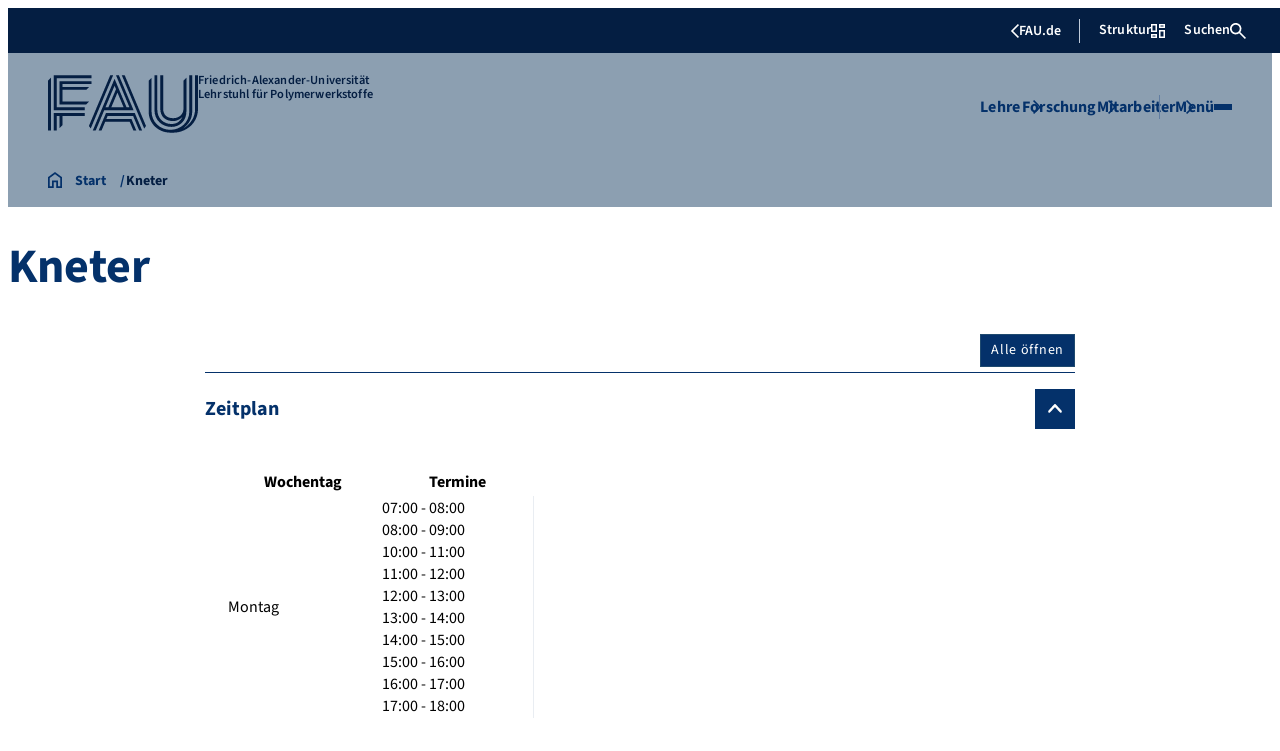

--- FILE ---
content_type: text/html; charset=UTF-8
request_url: https://www.lsp.tf.fau.de/room/kneter/?room_id=2663&seat_id=2668&bookingdate=2024-06-21&timeslot=14:00&nonce=eb0bd9a65a
body_size: 23573
content:
<!doctype html>
<html lang="de">
<head>
    <meta charset="UTF-8">
    <meta name="viewport" content="width=device-width, initial-scale=1">
    <link rel="profile" href="https://gmpg.org/xfn/11">
    <title>Kneter - Lehrstuhl für Polymerwerkstoffe</title>
	<style>img:is([sizes="auto" i], [sizes^="auto," i]) { contain-intrinsic-size: 3000px 1500px }</style>
	
<!-- The SEO Framework von Sybre Waaijer -->
<meta name="robots" content="max-snippet:-1,max-image-preview:large,max-video-preview:-1" />
<link rel="canonical" href="https://www.lsp.tf.fau.de/room/kneter/" />
<meta property="og:type" content="article" />
<meta property="og:locale" content="de_DE" />
<meta property="og:site_name" content="Lehrstuhl für Polymerwerkstoffe" />
<meta property="og:title" content="Kneter" />
<meta property="og:url" content="https://www.lsp.tf.fau.de/room/kneter/" />
<meta property="og:image" content="https://www.lsp.tf.fau.de/files/2019/05/lsp_transp_150px.png" />
<meta property="og:image:width" content="150" />
<meta property="og:image:height" content="88" />
<meta property="article:published_time" content="2022-12-06T13:14:25+00:00" />
<meta property="article:modified_time" content="2023-03-21T13:24:04+00:00" />
<meta name="twitter:card" content="summary_large_image" />
<meta name="twitter:title" content="Kneter" />
<meta name="twitter:image" content="https://www.lsp.tf.fau.de/files/2019/05/lsp_transp_150px.png" />
<script type="application/ld+json">{"@context":"https://schema.org","@graph":[{"@type":"WebSite","@id":"https://www.lsp.tf.fau.de/#/schema/WebSite","url":"https://www.lsp.tf.fau.de/","name":"Lehrstuhl für Polymerwerkstoffe","description":"Prof. Dr. habil. Dirk W. Schubert","inLanguage":"de","potentialAction":{"@type":"SearchAction","target":{"@type":"EntryPoint","urlTemplate":"https://www.lsp.tf.fau.de/search/{search_term_string}/"},"query-input":"required name=search_term_string"},"publisher":{"@type":"Organization","@id":"https://www.lsp.tf.fau.de/#/schema/Organization","name":"Lehrstuhl für Polymerwerkstoffe","url":"https://www.lsp.tf.fau.de/","logo":{"@type":"ImageObject","url":"https://www.lsp.tf.fau.de/files/2019/05/lsp_transp_150px.png","contentUrl":"https://www.lsp.tf.fau.de/files/2019/05/lsp_transp_150px.png","width":150,"height":88}}},{"@type":"WebPage","@id":"https://www.lsp.tf.fau.de/room/kneter/","url":"https://www.lsp.tf.fau.de/room/kneter/","name":"Kneter - Lehrstuhl für Polymerwerkstoffe","inLanguage":"de","isPartOf":{"@id":"https://www.lsp.tf.fau.de/#/schema/WebSite"},"breadcrumb":{"@type":"BreadcrumbList","@id":"https://www.lsp.tf.fau.de/#/schema/BreadcrumbList","itemListElement":[{"@type":"ListItem","position":1,"item":"https://www.lsp.tf.fau.de/","name":"Lehrstuhl für Polymerwerkstoffe"},{"@type":"ListItem","position":2,"item":"https://www.lsp.tf.fau.de/room/","name":"Archiv: Räume"},{"@type":"ListItem","position":3,"name":"Kneter"}]},"potentialAction":{"@type":"ReadAction","target":"https://www.lsp.tf.fau.de/room/kneter/"},"datePublished":"2022-12-06T13:14:25+00:00","dateModified":"2023-03-21T13:24:04+00:00","author":{"@type":"Person","@id":"https://www.lsp.tf.fau.de/#/schema/Person/9e8ee9ac17b857a6f36bb773a3c27f82","name":"Susanne Michler"}}]}</script>
<!-- / The SEO Framework von Sybre Waaijer | 25.06ms meta | 9.18ms boot -->

<link rel="alternate" type="application/rss+xml" title="Lehrstuhl für Polymerwerkstoffe &raquo; Feed" href="https://www.lsp.tf.fau.de/feed/" />
<link rel="alternate" type="application/rss+xml" title="Lehrstuhl für Polymerwerkstoffe &raquo; Kommentar-Feed" href="https://www.lsp.tf.fau.de/comments/feed/" />
<link rel='stylesheet' id='wp-block-library-css' href='https://www.lsp.tf.fau.de/wp-includes/css/dist/block-library/style.min.css?ver=6.8.3' media='all' />
<style id='rrze-elements-collapse-style-inline-css'>
.wp-block-rrze-rrze-elements{font-size:64px}

</style>
<link rel='stylesheet' id='fau-elemental-fau-big-button-style-css' href='https://www.lsp.tf.fau.de/wp-content/themes/FAU-Elemental/build/blocks/fau-big-button/style-theme.css?ver=0.1.0' media='all' />
<style id='fau-elemental-fau-big-teaser-style-inline-css'>
.wp-block-fau-elemental-fau-big-teaser{display:flex;gap:var(--Spacing-10x);max-width:var(--wide-max-width);padding-inline:0}.wp-block-post-content>.wp-block-fau-elemental-fau-big-teaser{margin-inline:var(--faue_wide-max-width_bleed_minimal_inline-margin)}@media(max-width:392px){.wp-block-post-content>.wp-block-fau-elemental-fau-big-teaser{margin-inline:var(--faue_fullbleed_inline-margin)}}.wp-block-fau-elemental-fau-big-teaser .fau-big-teaser__content{display:flex;flex-basis:0;flex-direction:column;flex-grow:1;justify-content:center;min-width:0}.wp-block-fau-elemental-fau-big-teaser .fau-big-teaser__content h2.fau-big-teaser__headline,.wp-block-fau-elemental-fau-big-teaser .fau-big-teaser__content h3.fau-big-teaser__headline,.wp-block-fau-elemental-fau-big-teaser .fau-big-teaser__content h4.fau-big-teaser__headline,.wp-block-fau-elemental-fau-big-teaser .fau-big-teaser__content h5.fau-big-teaser__headline,.wp-block-fau-elemental-fau-big-teaser .fau-big-teaser__content h6.fau-big-teaser__headline{background-color:var(--FAU-Col-FAU-Weiss-100);box-sizing:border-box;font-size:var(--H-Heading-Big-Teaser);line-height:var(--base-line-height);margin:0;max-width:calc(100% + 16rem);min-width:calc(100% + 5.5rem);padding:var(--Spacing-6x) var(--Spacing-8x) var(--Spacing-6x) 0;position:relative;width:-moz-max-content;width:max-content;z-index:1}.wp-block-fau-elemental-fau-big-teaser .fau-big-teaser__content p.fau-big-teaser__teaser-text{box-sizing:border-box;margin:0;padding:var(--Spacing-2x) 0 var(--Spacing-4x) 0}.wp-block-fau-elemental-fau-big-teaser .fau-big-teaser__content .wp-block-buttons.is-layout-flex{box-sizing:border-box;padding:0}.wp-block-fau-elemental-fau-big-teaser .fau-big-teaser__image{flex-basis:0;flex-grow:1}.wp-block-fau-elemental-fau-big-teaser .fau-big-teaser__image img{aspect-ratio:3/2;display:block;height:auto;-o-object-fit:cover;object-fit:cover;width:100%}.is-style-dark .fau-big-teaser .fau-big-teaser__content h2.fau-big-teaser__headline,.is-style-dark .fau-big-teaser .fau-big-teaser__content h3.fau-big-teaser__headline,.is-style-dark .fau-big-teaser .fau-big-teaser__content h4.fau-big-teaser__headline,.is-style-dark .fau-big-teaser .fau-big-teaser__content h5.fau-big-teaser__headline,.is-style-dark .fau-big-teaser .fau-big-teaser__content h6.fau-big-teaser__headline{background-color:var(--FAU-Col-FAU-Blau-100)}@media screen and (max-width:1199px){.wp-block-fau-elemental-fau-big-teaser.fau-big-teaser .fau-big-teaser__content h2.fau-big-teaser__headline,.wp-block-fau-elemental-fau-big-teaser.fau-big-teaser .fau-big-teaser__content h3.fau-big-teaser__headline,.wp-block-fau-elemental-fau-big-teaser.fau-big-teaser .fau-big-teaser__content h4.fau-big-teaser__headline,.wp-block-fau-elemental-fau-big-teaser.fau-big-teaser .fau-big-teaser__content h5.fau-big-teaser__headline,.wp-block-fau-elemental-fau-big-teaser.fau-big-teaser .fau-big-teaser__content h6.fau-big-teaser__headline{max-width:calc(100% + 12rem)}.wp-block-fau-elemental-fau-big-teaser.fau-big-teaser .fau-big-teaser__image img{aspect-ratio:1/1}}@media screen and (max-width:899px){.wp-block-fau-elemental-fau-big-teaser.fau-big-teaser{flex-direction:column-reverse;gap:unset}.wp-block-fau-elemental-fau-big-teaser.fau-big-teaser .fau-big-teaser__content h2.fau-big-teaser__headline,.wp-block-fau-elemental-fau-big-teaser.fau-big-teaser .fau-big-teaser__content h3.fau-big-teaser__headline,.wp-block-fau-elemental-fau-big-teaser.fau-big-teaser .fau-big-teaser__content h4.fau-big-teaser__headline,.wp-block-fau-elemental-fau-big-teaser.fau-big-teaser .fau-big-teaser__content h5.fau-big-teaser__headline,.wp-block-fau-elemental-fau-big-teaser.fau-big-teaser .fau-big-teaser__content h6.fau-big-teaser__headline{font-size:2rem;margin-left:auto;margin-right:auto;margin-top:-3.3rem;max-width:unset;min-width:unset;padding:var(--Spacing-4x) var(--Spacing-6x) 0 var(--Spacing-6x);width:90%}.wp-block-fau-elemental-fau-big-teaser.fau-big-teaser .fau-big-teaser__content p.fau-big-teaser__teaser-text{margin-left:auto;margin-right:auto;padding:var(--Spacing-4x) var(--Spacing-6x) var(--Spacing-2x) var(--Spacing-6x);width:90%}.wp-block-fau-elemental-fau-big-teaser.fau-big-teaser .fau-big-teaser__content .wp-block-buttons.is-layout-flex{margin:0 auto;padding:0 var(--Spacing-6x);width:90%}.wp-block-fau-elemental-fau-big-teaser.fau-big-teaser .fau-big-teaser__image img{aspect-ratio:3/2}}@media(max-width:392px){.wp-block-fau-elemental-fau-big-teaser.fau-big-teaser .fau-big-teaser__content h2.fau-big-teaser__headline,.wp-block-fau-elemental-fau-big-teaser.fau-big-teaser .fau-big-teaser__content h3.fau-big-teaser__headline,.wp-block-fau-elemental-fau-big-teaser.fau-big-teaser .fau-big-teaser__content h4.fau-big-teaser__headline,.wp-block-fau-elemental-fau-big-teaser.fau-big-teaser .fau-big-teaser__content h5.fau-big-teaser__headline,.wp-block-fau-elemental-fau-big-teaser.fau-big-teaser .fau-big-teaser__content h6.fau-big-teaser__headline{font-size:1.625rem;padding:var(--Spacing-4x) var(--Spacing-3x) var(--Spacing-3x) var(--Spacing-3x);width:calc(100% - 1rem)}.wp-block-fau-elemental-fau-big-teaser.fau-big-teaser .fau-big-teaser__content .wp-block-buttons.is-layout-flex,.wp-block-fau-elemental-fau-big-teaser.fau-big-teaser .fau-big-teaser__content p.fau-big-teaser__teaser-text{padding:0 var(--Spacing-3x) var(--Spacing-3x) var(--Spacing-3x);width:calc(100% - 1rem)}}

</style>
<style id='fau-elemental-fau-copyright-info-style-inline-css'>
.wp-block-fau-elemental-copyright-info .copyright-info-label{color:var(--FAU-Col-FAU-Weiss-100);display:block;font-size:1rem;font-weight:400;line-height:var(--base-line-height);padding:var(--Spacing-4x) 0 var(--Spacing-6x) 0}.wp-block-fau-elemental-copyright-info .copyright-info-list{display:inline-flex;flex-wrap:wrap;gap:var(--Spacing-6x);list-style:none;margin:0;padding:0}.wp-block-fau-elemental-copyright-info .copyright-info-list li{align-items:first baseline;color:var(--FAU-Col-FAU-Schwarz-12_5);counter-increment:copyright-counter;display:flex;font-size:var(--P-Caption);position:relative}.wp-block-fau-elemental-copyright-info .copyright-info-list li:before{color:var(--FAU-Col-FAU-Schwarz-12_5);content:"©";font-weight:400;margin-right:var(--Spacing-1x);white-space:nowrap}.wp-block-fau-elemental-copyright-info .copyright-info-list li:after{color:var(--FAU-Col-FAU-Schwarz-12_5);content:counter(copyright-counter);font-size:.6rem;line-height:var(--base-line-height);position:absolute;right:-.7rem;top:calc(50% - .7rem)}.wp-block-fau-elemental-copyright-info .copyright-info-list li:first-child{counter-reset:copyright-counter}

</style>
<style id='fau-elemental-featured-event-teaser-style-inline-css'>
.wp-block-fau-elemental-featured-event-teaser{display:flex;gap:var(--Spacing-10x);max-width:var(--wide-max-width);padding-inline:0}.wp-block-post-content>.wp-block-fau-elemental-featured-event-teaser{margin-inline:var(--faue_wide-max-width_bleed_minimal_inline-margin)}@media(max-width:392px){.wp-block-post-content>.wp-block-fau-elemental-featured-event-teaser{margin-inline:var(--faue_fullbleed_inline-margin)}}.wp-block-fau-elemental-featured-event-teaser .featured-event-content{display:flex;gap:var(--Spacing-10x);min-height:31.5rem;width:100%}.wp-block-fau-elemental-featured-event-teaser .featured-event-content .content-left{display:flex;flex-basis:0;flex-direction:column;flex-grow:1;justify-content:center;min-width:0}.wp-block-fau-elemental-featured-event-teaser .featured-event-content .content-left h2{background-color:var(--FAU-Col-FAU-Weiss-100);box-sizing:border-box;font-size:var(--H-Heading-Big-Teaser);margin:0;max-width:calc(100% + 16rem);min-width:calc(100% + 5.5rem);padding:var(--Spacing-6x) var(--Spacing-8x) var(--Spacing-6x) 0;position:relative;width:-moz-max-content;width:max-content;z-index:2}.wp-block-fau-elemental-featured-event-teaser .featured-event-content .content-left .wp-block-buttons,.wp-block-fau-elemental-featured-event-teaser .featured-event-content .content-left p{box-sizing:border-box;margin:0;max-width:100%;padding:var(--Spacing-2x) 0 var(--Spacing-4x) 0;width:100%}.wp-block-fau-elemental-featured-event-teaser .featured-event-content .content-left .wp-block-buttons{padding:0}.wp-block-fau-elemental-featured-event-teaser .content-right{align-items:center;display:flex;flex-basis:0;flex-grow:1;justify-content:center;position:relative}.wp-block-fau-elemental-featured-event-teaser .content-right time{align-items:center;background-color:#0f1b4c;display:flex;flex-direction:column;padding:.5rem;text-align:center;z-index:1}.wp-block-fau-elemental-featured-event-teaser .content-right time .date-day{color:#fff;font-size:3rem;font-weight:700;line-height:var(--base-line-height);padding:0 1rem}.wp-block-fau-elemental-featured-event-teaser .content-right time .date-month-year{color:#fff;font-size:1.125rem;font-weight:500}.wp-block-fau-elemental-featured-event-teaser .content-right:has(.featured-event-image) time{position:absolute;right:0;top:0}.wp-block-fau-elemental-featured-event-teaser .content-right:not(:has(.featured-event-image)){background-color:#0f1b4c;min-height:31.5rem}.wp-block-fau-elemental-featured-event-teaser .content-right:not(:has(.featured-event-image)) time .date-day{font-size:4.5rem;padding:0 1.5rem}.wp-block-fau-elemental-featured-event-teaser .content-right:not(:has(.featured-event-image)) time .date-month-year{font-size:1.25rem;font-weight:600}.wp-block-fau-elemental-featured-event-teaser .content-right .featured-event-image{bottom:0;height:100%;left:0;position:absolute;right:0;top:0;width:100%}.wp-block-fau-elemental-featured-event-teaser .content-right .featured-event-image img{height:100%;-o-object-fit:cover;object-fit:cover;width:100%}.is-style-dark .wp-block-fau-elemental-featured-event-teaser .content-left h2{background-color:var(--FAU-Col-FAU-Blau-100)}@media screen and (max-width:999px){.wp-block-fau-elemental-featured-event-teaser{flex-direction:column-reverse;gap:unset;margin:0;padding:0}.wp-block-fau-elemental-featured-event-teaser .featured-event-content{flex-direction:column-reverse;gap:unset}.wp-block-fau-elemental-featured-event-teaser .featured-event-content .content-left .wp-block-buttons,.wp-block-fau-elemental-featured-event-teaser .featured-event-content .content-left h2,.wp-block-fau-elemental-featured-event-teaser .featured-event-content .content-left p{margin-left:auto;margin-right:auto;width:90%}.wp-block-fau-elemental-featured-event-teaser .featured-event-content .content-left h2{font-size:2rem;margin-top:-2.5rem;max-width:unset;min-width:unset;padding:var(--Spacing-4x) var(--Spacing-6x) 0 var(--Spacing-6x)}.wp-block-fau-elemental-featured-event-teaser .featured-event-content .content-left p{padding:var(--Spacing-4x) var(--Spacing-6x)}.wp-block-fau-elemental-featured-event-teaser .featured-event-content .content-left .wp-block-buttons{padding:0 var(--Spacing-6x)}.wp-block-fau-elemental-featured-event-teaser .featured-event-content .content-right .featured-event-image{position:unset}.wp-block-fau-elemental-featured-event-teaser .featured-event-content .content-right img{aspect-ratio:3/2}.wp-block-fau-elemental-featured-event-teaser .featured-event-content .content-right:has(.featured-event-image) time{left:0;right:unset}.wp-block-fau-elemental-featured-event-teaser .featured-event-content .content-right:has(.featured-event-image) time .date-day{font-size:2.5rem}.wp-block-fau-elemental-featured-event-teaser .featured-event-content .content-right:has(.featured-event-image) time .date-month-year{font-size:1rem}.wp-block-fau-elemental-featured-event-teaser .featured-event-content .content-right:not(:has(.featured-event-image)){min-height:28.688rem}.wp-block-fau-elemental-featured-event-teaser .featured-event-content .content-right:not(:has(.featured-event-image)) time .date-day{font-size:3rem}.wp-block-fau-elemental-featured-event-teaser .featured-event-content .content-right:not(:has(.featured-event-image)) time .date-month-year{font-size:1.25rem}}@media(max-width:392px){.wp-block-fau-elemental-featured-event-teaser{margin:0}.wp-block-fau-elemental-featured-event-teaser .featured-event-content .content-left .wp-block-buttons,.wp-block-fau-elemental-featured-event-teaser .featured-event-content .content-left h2,.wp-block-fau-elemental-featured-event-teaser .featured-event-content .content-left p{width:calc(100% - 1rem)}.wp-block-fau-elemental-featured-event-teaser .featured-event-content .content-right:has(.featured-event-image) time .date-day{font-size:1.5rem}.wp-block-fau-elemental-featured-event-teaser .featured-event-content .content-right:has(.featured-event-image) time .date-month-year{font-size:.938rem}.wp-block-fau-elemental-featured-event-teaser .featured-event-content .content-right:not(:has(.featured-event-image)){min-height:16.375rem}.wp-block-fau-elemental-featured-event-teaser .featured-event-content .content-right:not(:has(.featured-event-image)) time .date-day{font-size:2.5rem}}

</style>
<link rel='stylesheet' id='fau-elemental-fau-global-search-style-css' href='https://www.lsp.tf.fau.de/wp-content/themes/FAU-Elemental/build/blocks/fau-global-search/style-theme.css?ver=1.0.0' media='all' />
<style id='fau-elemental-fau-logo-grid-style-inline-css'>
.fau-logo-grid{max-width:var(--wide-max-width)}.wp-block-post-content>.fau-logo-grid{margin-inline:var(--faue_wide-max-width_bleed_minimal_inline-margin)}.fau-logo-grid__container{align-items:stretch;display:grid;gap:var(--Spacing-8x);grid-template-columns:repeat(4,1fr)}.fau-logo-grid__item{align-items:center;aspect-ratio:16/9;background:#f5f5f5;border:none;display:flex;justify-content:center;min-height:0;min-width:0;padding:var(--Spacing-6x);transition:var(--basic-animation)}.fau-logo-grid__item--has-link{overflow:hidden}.fau-logo-grid__item--has-link:hover{transform:scale(1.03)}.fau-logo-grid__link{align-items:center;color:inherit;display:flex;height:100%;justify-content:center;text-decoration:none;width:100%}.fau-logo-grid__image{height:100%;max-height:100%;max-width:100%;-o-object-fit:contain;object-fit:contain;width:auto}@media(max-width:1439px){.fau-logo-grid__container{grid-template-columns:repeat(4,1fr)}}@media(max-width:767px){.fau-logo-grid__container{grid-template-columns:repeat(2,1fr)}.fau-logo-grid__item{padding:var(--Spacing-4x)}}@media(max-width:392px){.fau-logo-grid__item{padding:var(--Spacing-3x)}}

</style>
<style id='fau-elemental-fau-meta-headline-style-inline-css'>
.wp-block-fau-elemental-fau-meta-headline{color:var(--FAU-Col-FAU-Dunkelblau-100);font-size:1rem;font-weight:600;letter-spacing:var(--letter-spacing-big);line-height:var(--base-line-height);margin:0 auto;max-width:var(--base-max-width);padding:var(--Spacing-4x) 0;position:relative}.wp-block-fau-elemental-fau-meta-headline:before{background-color:var(--FAU-Col-FAU-Blau-100);content:"";height:.125rem;left:calc(-100vh - 1.5rem);position:absolute;top:calc(50% - .125rem);width:100vh}.is-style-dark .wp-block-fau-elemental-fau-meta-headline{color:var(--FAU-Col-FAU-Weiss-100)}.is-style-dark .wp-block-fau-elemental-fau-meta-headline:before{background-color:var(--FAU-Col-FAU-Weiss-100)}@media(max-width:1439px){main .wp-block-fau-elemental-fau-meta-headline{margin-left:10rem!important}main .wp-block-fau-elemental-fau-meta-headline:before{left:calc(-100vh - 1rem)}}@media screen and (max-width:499px){main .wp-block-fau-elemental-fau-meta-headline{margin-left:6rem!important}}@media(max-width:392px){main .wp-block-fau-elemental-fau-meta-headline{margin-left:3rem!important}}

</style>
<link rel='stylesheet' id='fau-elemental-portalmenu-style-css' href='https://www.lsp.tf.fau.de/wp-content/themes/FAU-Elemental/build/blocks/fau-portalmenu/style-theme.css?ver=0.1.0' media='all' />
<link rel='stylesheet' id='fau-elemental-fau-teaser-grid-style-css' href='https://www.lsp.tf.fau.de/wp-content/themes/FAU-Elemental/build/blocks/fau-teaser-grid/style-theme.css?ver=0.1.0' media='all' />
<link rel='stylesheet' id='fau-elemental-fau-testimonial-style-css' href='https://www.lsp.tf.fau.de/wp-content/themes/FAU-Elemental/build/blocks/fau-testimonial/style-theme.css?ver=0.1.0' media='all' />
<link rel='stylesheet' id='rrze-faudir-service-style-css' href='https://www.lsp.tf.fau.de/wp-content/plugins/rrze-faudir/build/blocks/service/style-index.css?ver=6.8.3' media='all' />
<style id='global-styles-inline-css'>
:root{--wp--preset--aspect-ratio--square: 1;--wp--preset--aspect-ratio--4-3: 4/3;--wp--preset--aspect-ratio--3-4: 3/4;--wp--preset--aspect-ratio--3-2: 3/2;--wp--preset--aspect-ratio--2-3: 2/3;--wp--preset--aspect-ratio--16-9: 16/9;--wp--preset--aspect-ratio--9-16: 9/16;--wp--preset--color--black: #000000;--wp--preset--color--cyan-bluish-gray: #abb8c3;--wp--preset--color--white: #ffffff;--wp--preset--color--pale-pink: #f78da7;--wp--preset--color--vivid-red: #cf2e2e;--wp--preset--color--luminous-vivid-orange: #ff6900;--wp--preset--color--luminous-vivid-amber: #fcb900;--wp--preset--color--light-green-cyan: #7bdcb5;--wp--preset--color--vivid-green-cyan: #00d084;--wp--preset--color--pale-cyan-blue: #8ed1fc;--wp--preset--color--vivid-cyan-blue: #0693e3;--wp--preset--color--vivid-purple: #9b51e0;--wp--preset--gradient--vivid-cyan-blue-to-vivid-purple: linear-gradient(135deg,rgba(6,147,227,1) 0%,rgb(155,81,224) 100%);--wp--preset--gradient--light-green-cyan-to-vivid-green-cyan: linear-gradient(135deg,rgb(122,220,180) 0%,rgb(0,208,130) 100%);--wp--preset--gradient--luminous-vivid-amber-to-luminous-vivid-orange: linear-gradient(135deg,rgba(252,185,0,1) 0%,rgba(255,105,0,1) 100%);--wp--preset--gradient--luminous-vivid-orange-to-vivid-red: linear-gradient(135deg,rgba(255,105,0,1) 0%,rgb(207,46,46) 100%);--wp--preset--gradient--very-light-gray-to-cyan-bluish-gray: linear-gradient(135deg,rgb(238,238,238) 0%,rgb(169,184,195) 100%);--wp--preset--gradient--cool-to-warm-spectrum: linear-gradient(135deg,rgb(74,234,220) 0%,rgb(151,120,209) 20%,rgb(207,42,186) 40%,rgb(238,44,130) 60%,rgb(251,105,98) 80%,rgb(254,248,76) 100%);--wp--preset--gradient--blush-light-purple: linear-gradient(135deg,rgb(255,206,236) 0%,rgb(152,150,240) 100%);--wp--preset--gradient--blush-bordeaux: linear-gradient(135deg,rgb(254,205,165) 0%,rgb(254,45,45) 50%,rgb(107,0,62) 100%);--wp--preset--gradient--luminous-dusk: linear-gradient(135deg,rgb(255,203,112) 0%,rgb(199,81,192) 50%,rgb(65,88,208) 100%);--wp--preset--gradient--pale-ocean: linear-gradient(135deg,rgb(255,245,203) 0%,rgb(182,227,212) 50%,rgb(51,167,181) 100%);--wp--preset--gradient--electric-grass: linear-gradient(135deg,rgb(202,248,128) 0%,rgb(113,206,126) 100%);--wp--preset--gradient--midnight: linear-gradient(135deg,rgb(2,3,129) 0%,rgb(40,116,252) 100%);--wp--preset--font-size--small: 13px;--wp--preset--font-size--medium: 20px;--wp--preset--font-size--large: 36px;--wp--preset--font-size--x-large: 42px;--wp--preset--spacing--20: 0.44rem;--wp--preset--spacing--30: 0.67rem;--wp--preset--spacing--40: 1rem;--wp--preset--spacing--50: 1.5rem;--wp--preset--spacing--60: 2.25rem;--wp--preset--spacing--70: 3.38rem;--wp--preset--spacing--80: 5.06rem;--wp--preset--shadow--natural: 6px 6px 9px rgba(0, 0, 0, 0.2);--wp--preset--shadow--deep: 12px 12px 50px rgba(0, 0, 0, 0.4);--wp--preset--shadow--sharp: 6px 6px 0px rgba(0, 0, 0, 0.2);--wp--preset--shadow--outlined: 6px 6px 0px -3px rgba(255, 255, 255, 1), 6px 6px rgba(0, 0, 0, 1);--wp--preset--shadow--crisp: 6px 6px 0px rgba(0, 0, 0, 1);}.wp-block-rrze-elements-collapse{--wp--preset--color--fau: var(--color-branding-zentral, #04316a);--wp--preset--color--phil: var(--color-branding-phil, #fdb735);--wp--preset--color--rw: var(--color-branding-rw, #c50f3c);--wp--preset--color--med: var(--color-branding-med, #18b4f1);--wp--preset--color--nat: var(--color-branding-nat, #7bb725);--wp--preset--color--tf: var(--color-branding-tf, #8C9FB1);}.wp-block-rrze-elements-accordion{--wp--preset--color--fau: var(--color-branding-zentral, #04316a);--wp--preset--color--phil: var(--color-branding-phil, #fdb735);--wp--preset--color--rw: var(--color-branding-rw, #c50f3c);--wp--preset--color--med: var(--color-branding-med, #18b4f1);--wp--preset--color--nat: var(--color-branding-nat, #7bb725);--wp--preset--color--tf: var(--color-branding-tf, #8C9FB1);}.wp-block-rrze-elements-tabs{--wp--preset--color--fau: var(--color-branding-zentral, #04316a);--wp--preset--color--phil: var(--color-branding-phil, #fdb735);--wp--preset--color--rw: var(--color-branding-rw, #c50f3c);--wp--preset--color--med: var(--color-branding-med, #18b4f1);--wp--preset--color--nat: var(--color-branding-nat, #7bb725);--wp--preset--color--tf: var(--color-branding-tf, #8C9FB1);}.wp-block-rrze-elements-alert{--wp--preset--color--default: #e9edf2;--wp--preset--color--success: #dff0d8;--wp--preset--color--info: #d9edf7;--wp--preset--color--warning: #fcf8e3;--wp--preset--color--danger: #f2dede;}.wp-block-rrze-elements-columns{--wp--preset--color--default: #e9edf2;--wp--preset--color--success: #dff0d8;--wp--preset--color--info: #d9edf7;--wp--preset--color--warning: #fcf8e3;--wp--preset--color--danger: #f2dede;}:where(body) { margin: 0; }.wp-site-blocks > .alignleft { float: left; margin-right: 2em; }.wp-site-blocks > .alignright { float: right; margin-left: 2em; }.wp-site-blocks > .aligncenter { justify-content: center; margin-left: auto; margin-right: auto; }:where(.wp-site-blocks) > * { margin-block-start: 24px; margin-block-end: 0; }:where(.wp-site-blocks) > :first-child { margin-block-start: 0; }:where(.wp-site-blocks) > :last-child { margin-block-end: 0; }:root { --wp--style--block-gap: 24px; }:root :where(.is-layout-flow) > :first-child{margin-block-start: 0;}:root :where(.is-layout-flow) > :last-child{margin-block-end: 0;}:root :where(.is-layout-flow) > *{margin-block-start: 24px;margin-block-end: 0;}:root :where(.is-layout-constrained) > :first-child{margin-block-start: 0;}:root :where(.is-layout-constrained) > :last-child{margin-block-end: 0;}:root :where(.is-layout-constrained) > *{margin-block-start: 24px;margin-block-end: 0;}:root :where(.is-layout-flex){gap: 24px;}:root :where(.is-layout-grid){gap: 24px;}.is-layout-flow > .alignleft{float: left;margin-inline-start: 0;margin-inline-end: 2em;}.is-layout-flow > .alignright{float: right;margin-inline-start: 2em;margin-inline-end: 0;}.is-layout-flow > .aligncenter{margin-left: auto !important;margin-right: auto !important;}.is-layout-constrained > .alignleft{float: left;margin-inline-start: 0;margin-inline-end: 2em;}.is-layout-constrained > .alignright{float: right;margin-inline-start: 2em;margin-inline-end: 0;}.is-layout-constrained > .aligncenter{margin-left: auto !important;margin-right: auto !important;}.is-layout-constrained > :where(:not(.alignleft):not(.alignright):not(.alignfull)){margin-left: auto !important;margin-right: auto !important;}body .is-layout-flex{display: flex;}.is-layout-flex{flex-wrap: wrap;align-items: center;}.is-layout-flex > :is(*, div){margin: 0;}body .is-layout-grid{display: grid;}.is-layout-grid > :is(*, div){margin: 0;}body{padding-top: 0px;padding-right: 0px;padding-bottom: 0px;padding-left: 0px;}a:where(:not(.wp-element-button)){text-decoration: underline;}:root :where(.wp-element-button, .wp-block-button__link){background-color: #32373c;border-width: 0;color: #fff;font-family: inherit;font-size: inherit;line-height: inherit;padding: calc(0.667em + 2px) calc(1.333em + 2px);text-decoration: none;}.has-black-color{color: var(--wp--preset--color--black) !important;}.has-cyan-bluish-gray-color{color: var(--wp--preset--color--cyan-bluish-gray) !important;}.has-white-color{color: var(--wp--preset--color--white) !important;}.has-pale-pink-color{color: var(--wp--preset--color--pale-pink) !important;}.has-vivid-red-color{color: var(--wp--preset--color--vivid-red) !important;}.has-luminous-vivid-orange-color{color: var(--wp--preset--color--luminous-vivid-orange) !important;}.has-luminous-vivid-amber-color{color: var(--wp--preset--color--luminous-vivid-amber) !important;}.has-light-green-cyan-color{color: var(--wp--preset--color--light-green-cyan) !important;}.has-vivid-green-cyan-color{color: var(--wp--preset--color--vivid-green-cyan) !important;}.has-pale-cyan-blue-color{color: var(--wp--preset--color--pale-cyan-blue) !important;}.has-vivid-cyan-blue-color{color: var(--wp--preset--color--vivid-cyan-blue) !important;}.has-vivid-purple-color{color: var(--wp--preset--color--vivid-purple) !important;}.has-black-background-color{background-color: var(--wp--preset--color--black) !important;}.has-cyan-bluish-gray-background-color{background-color: var(--wp--preset--color--cyan-bluish-gray) !important;}.has-white-background-color{background-color: var(--wp--preset--color--white) !important;}.has-pale-pink-background-color{background-color: var(--wp--preset--color--pale-pink) !important;}.has-vivid-red-background-color{background-color: var(--wp--preset--color--vivid-red) !important;}.has-luminous-vivid-orange-background-color{background-color: var(--wp--preset--color--luminous-vivid-orange) !important;}.has-luminous-vivid-amber-background-color{background-color: var(--wp--preset--color--luminous-vivid-amber) !important;}.has-light-green-cyan-background-color{background-color: var(--wp--preset--color--light-green-cyan) !important;}.has-vivid-green-cyan-background-color{background-color: var(--wp--preset--color--vivid-green-cyan) !important;}.has-pale-cyan-blue-background-color{background-color: var(--wp--preset--color--pale-cyan-blue) !important;}.has-vivid-cyan-blue-background-color{background-color: var(--wp--preset--color--vivid-cyan-blue) !important;}.has-vivid-purple-background-color{background-color: var(--wp--preset--color--vivid-purple) !important;}.has-black-border-color{border-color: var(--wp--preset--color--black) !important;}.has-cyan-bluish-gray-border-color{border-color: var(--wp--preset--color--cyan-bluish-gray) !important;}.has-white-border-color{border-color: var(--wp--preset--color--white) !important;}.has-pale-pink-border-color{border-color: var(--wp--preset--color--pale-pink) !important;}.has-vivid-red-border-color{border-color: var(--wp--preset--color--vivid-red) !important;}.has-luminous-vivid-orange-border-color{border-color: var(--wp--preset--color--luminous-vivid-orange) !important;}.has-luminous-vivid-amber-border-color{border-color: var(--wp--preset--color--luminous-vivid-amber) !important;}.has-light-green-cyan-border-color{border-color: var(--wp--preset--color--light-green-cyan) !important;}.has-vivid-green-cyan-border-color{border-color: var(--wp--preset--color--vivid-green-cyan) !important;}.has-pale-cyan-blue-border-color{border-color: var(--wp--preset--color--pale-cyan-blue) !important;}.has-vivid-cyan-blue-border-color{border-color: var(--wp--preset--color--vivid-cyan-blue) !important;}.has-vivid-purple-border-color{border-color: var(--wp--preset--color--vivid-purple) !important;}.has-vivid-cyan-blue-to-vivid-purple-gradient-background{background: var(--wp--preset--gradient--vivid-cyan-blue-to-vivid-purple) !important;}.has-light-green-cyan-to-vivid-green-cyan-gradient-background{background: var(--wp--preset--gradient--light-green-cyan-to-vivid-green-cyan) !important;}.has-luminous-vivid-amber-to-luminous-vivid-orange-gradient-background{background: var(--wp--preset--gradient--luminous-vivid-amber-to-luminous-vivid-orange) !important;}.has-luminous-vivid-orange-to-vivid-red-gradient-background{background: var(--wp--preset--gradient--luminous-vivid-orange-to-vivid-red) !important;}.has-very-light-gray-to-cyan-bluish-gray-gradient-background{background: var(--wp--preset--gradient--very-light-gray-to-cyan-bluish-gray) !important;}.has-cool-to-warm-spectrum-gradient-background{background: var(--wp--preset--gradient--cool-to-warm-spectrum) !important;}.has-blush-light-purple-gradient-background{background: var(--wp--preset--gradient--blush-light-purple) !important;}.has-blush-bordeaux-gradient-background{background: var(--wp--preset--gradient--blush-bordeaux) !important;}.has-luminous-dusk-gradient-background{background: var(--wp--preset--gradient--luminous-dusk) !important;}.has-pale-ocean-gradient-background{background: var(--wp--preset--gradient--pale-ocean) !important;}.has-electric-grass-gradient-background{background: var(--wp--preset--gradient--electric-grass) !important;}.has-midnight-gradient-background{background: var(--wp--preset--gradient--midnight) !important;}.has-small-font-size{font-size: var(--wp--preset--font-size--small) !important;}.has-medium-font-size{font-size: var(--wp--preset--font-size--medium) !important;}.has-large-font-size{font-size: var(--wp--preset--font-size--large) !important;}.has-x-large-font-size{font-size: var(--wp--preset--font-size--x-large) !important;}.wp-block-rrze-elements-collapse.has-fau-color{color: var(--wp--preset--color--fau) !important;}.wp-block-rrze-elements-collapse.has-phil-color{color: var(--wp--preset--color--phil) !important;}.wp-block-rrze-elements-collapse.has-rw-color{color: var(--wp--preset--color--rw) !important;}.wp-block-rrze-elements-collapse.has-med-color{color: var(--wp--preset--color--med) !important;}.wp-block-rrze-elements-collapse.has-nat-color{color: var(--wp--preset--color--nat) !important;}.wp-block-rrze-elements-collapse.has-tf-color{color: var(--wp--preset--color--tf) !important;}.wp-block-rrze-elements-collapse.has-fau-background-color{background-color: var(--wp--preset--color--fau) !important;}.wp-block-rrze-elements-collapse.has-phil-background-color{background-color: var(--wp--preset--color--phil) !important;}.wp-block-rrze-elements-collapse.has-rw-background-color{background-color: var(--wp--preset--color--rw) !important;}.wp-block-rrze-elements-collapse.has-med-background-color{background-color: var(--wp--preset--color--med) !important;}.wp-block-rrze-elements-collapse.has-nat-background-color{background-color: var(--wp--preset--color--nat) !important;}.wp-block-rrze-elements-collapse.has-tf-background-color{background-color: var(--wp--preset--color--tf) !important;}.wp-block-rrze-elements-collapse.has-fau-border-color{border-color: var(--wp--preset--color--fau) !important;}.wp-block-rrze-elements-collapse.has-phil-border-color{border-color: var(--wp--preset--color--phil) !important;}.wp-block-rrze-elements-collapse.has-rw-border-color{border-color: var(--wp--preset--color--rw) !important;}.wp-block-rrze-elements-collapse.has-med-border-color{border-color: var(--wp--preset--color--med) !important;}.wp-block-rrze-elements-collapse.has-nat-border-color{border-color: var(--wp--preset--color--nat) !important;}.wp-block-rrze-elements-collapse.has-tf-border-color{border-color: var(--wp--preset--color--tf) !important;}.wp-block-rrze-elements-accordion.has-fau-color{color: var(--wp--preset--color--fau) !important;}.wp-block-rrze-elements-accordion.has-phil-color{color: var(--wp--preset--color--phil) !important;}.wp-block-rrze-elements-accordion.has-rw-color{color: var(--wp--preset--color--rw) !important;}.wp-block-rrze-elements-accordion.has-med-color{color: var(--wp--preset--color--med) !important;}.wp-block-rrze-elements-accordion.has-nat-color{color: var(--wp--preset--color--nat) !important;}.wp-block-rrze-elements-accordion.has-tf-color{color: var(--wp--preset--color--tf) !important;}.wp-block-rrze-elements-accordion.has-fau-background-color{background-color: var(--wp--preset--color--fau) !important;}.wp-block-rrze-elements-accordion.has-phil-background-color{background-color: var(--wp--preset--color--phil) !important;}.wp-block-rrze-elements-accordion.has-rw-background-color{background-color: var(--wp--preset--color--rw) !important;}.wp-block-rrze-elements-accordion.has-med-background-color{background-color: var(--wp--preset--color--med) !important;}.wp-block-rrze-elements-accordion.has-nat-background-color{background-color: var(--wp--preset--color--nat) !important;}.wp-block-rrze-elements-accordion.has-tf-background-color{background-color: var(--wp--preset--color--tf) !important;}.wp-block-rrze-elements-accordion.has-fau-border-color{border-color: var(--wp--preset--color--fau) !important;}.wp-block-rrze-elements-accordion.has-phil-border-color{border-color: var(--wp--preset--color--phil) !important;}.wp-block-rrze-elements-accordion.has-rw-border-color{border-color: var(--wp--preset--color--rw) !important;}.wp-block-rrze-elements-accordion.has-med-border-color{border-color: var(--wp--preset--color--med) !important;}.wp-block-rrze-elements-accordion.has-nat-border-color{border-color: var(--wp--preset--color--nat) !important;}.wp-block-rrze-elements-accordion.has-tf-border-color{border-color: var(--wp--preset--color--tf) !important;}.wp-block-rrze-elements-tabs.has-fau-color{color: var(--wp--preset--color--fau) !important;}.wp-block-rrze-elements-tabs.has-phil-color{color: var(--wp--preset--color--phil) !important;}.wp-block-rrze-elements-tabs.has-rw-color{color: var(--wp--preset--color--rw) !important;}.wp-block-rrze-elements-tabs.has-med-color{color: var(--wp--preset--color--med) !important;}.wp-block-rrze-elements-tabs.has-nat-color{color: var(--wp--preset--color--nat) !important;}.wp-block-rrze-elements-tabs.has-tf-color{color: var(--wp--preset--color--tf) !important;}.wp-block-rrze-elements-tabs.has-fau-background-color{background-color: var(--wp--preset--color--fau) !important;}.wp-block-rrze-elements-tabs.has-phil-background-color{background-color: var(--wp--preset--color--phil) !important;}.wp-block-rrze-elements-tabs.has-rw-background-color{background-color: var(--wp--preset--color--rw) !important;}.wp-block-rrze-elements-tabs.has-med-background-color{background-color: var(--wp--preset--color--med) !important;}.wp-block-rrze-elements-tabs.has-nat-background-color{background-color: var(--wp--preset--color--nat) !important;}.wp-block-rrze-elements-tabs.has-tf-background-color{background-color: var(--wp--preset--color--tf) !important;}.wp-block-rrze-elements-tabs.has-fau-border-color{border-color: var(--wp--preset--color--fau) !important;}.wp-block-rrze-elements-tabs.has-phil-border-color{border-color: var(--wp--preset--color--phil) !important;}.wp-block-rrze-elements-tabs.has-rw-border-color{border-color: var(--wp--preset--color--rw) !important;}.wp-block-rrze-elements-tabs.has-med-border-color{border-color: var(--wp--preset--color--med) !important;}.wp-block-rrze-elements-tabs.has-nat-border-color{border-color: var(--wp--preset--color--nat) !important;}.wp-block-rrze-elements-tabs.has-tf-border-color{border-color: var(--wp--preset--color--tf) !important;}.wp-block-rrze-elements-alert.has-default-color{color: var(--wp--preset--color--default) !important;}.wp-block-rrze-elements-alert.has-success-color{color: var(--wp--preset--color--success) !important;}.wp-block-rrze-elements-alert.has-info-color{color: var(--wp--preset--color--info) !important;}.wp-block-rrze-elements-alert.has-warning-color{color: var(--wp--preset--color--warning) !important;}.wp-block-rrze-elements-alert.has-danger-color{color: var(--wp--preset--color--danger) !important;}.wp-block-rrze-elements-alert.has-default-background-color{background-color: var(--wp--preset--color--default) !important;}.wp-block-rrze-elements-alert.has-success-background-color{background-color: var(--wp--preset--color--success) !important;}.wp-block-rrze-elements-alert.has-info-background-color{background-color: var(--wp--preset--color--info) !important;}.wp-block-rrze-elements-alert.has-warning-background-color{background-color: var(--wp--preset--color--warning) !important;}.wp-block-rrze-elements-alert.has-danger-background-color{background-color: var(--wp--preset--color--danger) !important;}.wp-block-rrze-elements-alert.has-default-border-color{border-color: var(--wp--preset--color--default) !important;}.wp-block-rrze-elements-alert.has-success-border-color{border-color: var(--wp--preset--color--success) !important;}.wp-block-rrze-elements-alert.has-info-border-color{border-color: var(--wp--preset--color--info) !important;}.wp-block-rrze-elements-alert.has-warning-border-color{border-color: var(--wp--preset--color--warning) !important;}.wp-block-rrze-elements-alert.has-danger-border-color{border-color: var(--wp--preset--color--danger) !important;}.wp-block-rrze-elements-columns.has-default-color{color: var(--wp--preset--color--default) !important;}.wp-block-rrze-elements-columns.has-success-color{color: var(--wp--preset--color--success) !important;}.wp-block-rrze-elements-columns.has-info-color{color: var(--wp--preset--color--info) !important;}.wp-block-rrze-elements-columns.has-warning-color{color: var(--wp--preset--color--warning) !important;}.wp-block-rrze-elements-columns.has-danger-color{color: var(--wp--preset--color--danger) !important;}.wp-block-rrze-elements-columns.has-default-background-color{background-color: var(--wp--preset--color--default) !important;}.wp-block-rrze-elements-columns.has-success-background-color{background-color: var(--wp--preset--color--success) !important;}.wp-block-rrze-elements-columns.has-info-background-color{background-color: var(--wp--preset--color--info) !important;}.wp-block-rrze-elements-columns.has-warning-background-color{background-color: var(--wp--preset--color--warning) !important;}.wp-block-rrze-elements-columns.has-danger-background-color{background-color: var(--wp--preset--color--danger) !important;}.wp-block-rrze-elements-columns.has-default-border-color{border-color: var(--wp--preset--color--default) !important;}.wp-block-rrze-elements-columns.has-success-border-color{border-color: var(--wp--preset--color--success) !important;}.wp-block-rrze-elements-columns.has-info-border-color{border-color: var(--wp--preset--color--info) !important;}.wp-block-rrze-elements-columns.has-warning-border-color{border-color: var(--wp--preset--color--warning) !important;}.wp-block-rrze-elements-columns.has-danger-border-color{border-color: var(--wp--preset--color--danger) !important;}
:root :where(.wp-block-pullquote){font-size: 1.5em;line-height: 1.6;}
</style>
<link rel='stylesheet' id='fau-orga-breadcrumb-elemental-css' href='https://www.lsp.tf.fau.de/wp-content/plugins/fau-orga-breadcrumb/build/frontend.css?ver=1769899546' media='all' />
<link rel='stylesheet' id='rrze-elements-blocks-css' href='https://www.lsp.tf.fau.de/wp-content/plugins/rrze-elements-blocks/assets/css/rrze-elements-blocks.css?ver=1.1.4' media='all' />
<link rel='stylesheet' id='rrze-elements-blocks-fau-elemental-compatibility-css' href='https://www.lsp.tf.fau.de/wp-content/plugins/rrze-elements-blocks/assets/css/rrze-elements-blocks-elemental-compatibility.css?ver=1.1.4' media='all' />
<link rel='stylesheet' id='rrze-univis-css' href='https://www.lsp.tf.fau.de/wp-content/plugins/rrze-univis/css/rrze-univis.css?ver=6.8.3' media='all' />
<link rel='stylesheet' id='faue-theme-css' href='https://www.lsp.tf.fau.de/wp-content/themes/FAU-Elemental/build/css/theme.css?ver=3a172aef5244bd98640f' media='all' />
<link rel='stylesheet' id='rrze-legal-cookie-css' href='https://www.lsp.tf.fau.de/wp-content/plugins/rrze-legal/build/banner.css?ver=2.8.9' media='all' />
<link rel='stylesheet' id='fau-frontend-css' href='https://www.lsp.tf.fau.de/wp-content/plugins/FAU-Studium-Embed/assets/css/frontend.css?ver=1751623616' media='all' />
<script src="https://www.lsp.tf.fau.de/wp-includes/js/jquery/jquery.min.js?ver=3.7.1" id="jquery-core-js"></script>
<script src="https://www.lsp.tf.fau.de/wp-includes/js/jquery/jquery-migrate.min.js?ver=3.4.1" id="jquery-migrate-js"></script>
<script id="rrze-unvis-ajax-frontend-js-extra">
var univis_frontend_ajax = {"ajax_frontend_url":"https:\/\/www.lsp.tf.fau.de\/wp-admin\/admin-ajax.php","ics_nonce":"4bb0ad79fe"};
</script>
<script src="https://www.lsp.tf.fau.de/wp-content/plugins/rrze-univis/src/js/rrze-univis-frontend.js" id="rrze-unvis-ajax-frontend-js"></script>
<link rel="https://api.w.org/" href="https://www.lsp.tf.fau.de/wp-json/" /><link rel="EditURI" type="application/rsd+xml" title="RSD" href="https://www.lsp.tf.fau.de/xmlrpc.php?rsd" />
<link rel="alternate" title="oEmbed (JSON)" type="application/json+oembed" href="https://www.lsp.tf.fau.de/wp-json/oembed/1.0/embed?url=https%3A%2F%2Fwww.lsp.tf.fau.de%2Froom%2Fkneter%2F" />
<link rel="alternate" title="oEmbed (XML)" type="text/xml+oembed" href="https://www.lsp.tf.fau.de/wp-json/oembed/1.0/embed?url=https%3A%2F%2Fwww.lsp.tf.fau.de%2Froom%2Fkneter%2F&#038;format=xml" />
        <style type="text/css">
            #wpadminbar #wp-admin-bar-wp-logo>.ab-item .ab-icon:before,
            #wpadminbar .quicklinks li .blavatar:before {
                content: "\f319";
                top: 2px;
            }
        </style>
<link rel="icon" href="https://www.lsp.tf.fau.de/files/2019/05/lsp_transp_150px-150x88.png" sizes="32x32" />
<link rel="icon" href="https://www.lsp.tf.fau.de/files/2019/05/lsp_transp_150px.png" sizes="192x192" />
<link rel="apple-touch-icon" href="https://www.lsp.tf.fau.de/files/2019/05/lsp_transp_150px.png" />
<meta name="msapplication-TileImage" content="https://www.lsp.tf.fau.de/files/2019/05/lsp_transp_150px.png" />
</head>

<body class="wp-singular room-template-default single single-room postid-2663 wp-embed-responsive wp-theme-FAU-Elemental fau-elemental fauorg-unterorg faculty-tf wp-theme">

<a class="skip-link" href="#skipto_content">Zum Hauptinhalt springen</a>

<div id="page" class="site">
    <header id="masthead" class="site-header">
        <nav id="site-navigation" class="main-navigation">
            <!-- Top Navigation -->
            <div class="site-header__top">
                <div class="site-header-top__wrapper">
                    
<nav class="fau-navigation" aria-label="FAU Navigation">
        <a href="https://www.fau.de" class="fau-navigation__fau-link">
        <span class="fau-navigation__back-icon"></span>
        FAU.de    </a>
        <div class="fau-nav-modals">
                            <button type="button" class="fau-navigation__button menu-modal__open-btn"
                data-modal-target="structure-modal"
                aria-label="Struktur-Menü öffnen"
                aria-expanded="false">
                Struktur                <span class="fau-navigation__structure-icon"></span>
            </button>
                    <button type="button" class="fau-navigation__button menu-modal__open-btn"
                data-modal-target="search"
                aria-expanded="false">
                Suchen                <span class="fau-navigation__search-icon"></span>
            </button>
    </div>
            <div class="fau-language-switcher-wrapper">
            <div class="meta-widget rrze-multilang-widget"><div class="rrze-multilang">
<div class="notranslation" aria-hidden="true" role="presentation">
<ul><li class="en-GB en notranslation" lang="en"><span data-lang="en">English</span></li></ul>
</div>
</div>
</div>        </div>
    </nav>                 </div>
            </div>

            <!-- Main Navigation -->
            <div class="site-header__main">
                
<nav class="main-navigation main-navigation--standard">
    <div class="main-navigation__container">
        <div class="main-navigation__logo">
            <div itemscope itemtype="https://schema.org/Organization"><a itemprop="url" rel="home" class="generated" href="https://www.lsp.tf.fau.de/"><span class="textlogo"><span class="baselogo"><img src="https://www.lsp.tf.fau.de/wp-content/themes/FAU-Elemental/assets/images/logo.svg" alt="Lehrstuhl für Polymerwerkstoffe" class="faubaselogo" width="150" height="58"></span><span class="text"><span class="fau-title" aria-hidden="true">Friedrich-Alexander-Universität</span> <span id="website-title" class="visible-title" itemprop="name">Lehrstuhl für Polymerwerkstoffe</span></span></span></a></div>        </div>

        <div class="main-navigation__direct-links">
            <ul id="main-direct-links" class="main-navigation__direct-menu"><li id="menu-item-3986" class="menu-item menu-item-type-post_type menu-item-object-page menu-item-3986"><a href="https://www.lsp.tf.fau.de/lehre/">Lehre</a></li>
<li id="menu-item-3985" class="menu-item menu-item-type-post_type menu-item-object-page menu-item-3985"><a href="https://www.lsp.tf.fau.de/forschung/">Forschung</a></li>
<li id="menu-item-3992" class="menu-item menu-item-type-post_type menu-item-object-page menu-item-3992"><a href="https://www.lsp.tf.fau.de/team/mitarbeiter/">Mitarbeiter</a></li>
</ul>        </div>

                    <div class="main-navigation__menu-container">
                <button type="button" class="main-navigation__toggle menu-modal__open-btn" aria-expanded="false" aria-controls="menu-website-modal" data-modal-target="menu-website-modal" aria-label="Menü öffnen">
                    <span class="main-navigation__toggle-text">Menü</span>
                    <span class="main-navigation__toggle-icon">
                        <span></span>
                        <span></span>
                        <span></span>
                    </span>
                </button>
            </div>
            </div>
</nav>            </div>
        </nav>
    </header>

    <!-- Show Logo and Claim for Print -->
    <div class="print-container" aria-hidden="true">
        <div class="print-text">
            <div>Friedrich-Alexander-Universität</div>
            <div>Erlangen-Nürnberg</div>
        </div>

        <div class="print-logo">
                            <img src="https://www.lsp.tf.fau.de/wp-content/themes/FAU-Elemental/assets/images/logo-print.svg" alt="FAU Logo">
                    </div>
    </div>

    <div class="breadcrumbs-wrapper"><nav class="breadcrumbs" aria-label="Brotkrummen Navigation"><ol class="breadcrumbs__list" itemscope itemtype="https://schema.org/BreadcrumbList"><li class="breadcrumbs__item breadcrumbs__item--mobile" itemprop="itemListElement" itemscope itemtype="https://schema.org/ListItem"><span class="breadcrumbs__chevron"></span><a href="https://www.lsp.tf.fau.de/" class="breadcrumbs__link" itemprop="item"><span itemprop="name">Start</span></a><meta itemprop="position" content="1"></li><li class="breadcrumbs__item breadcrumbs__item--desktop breadcrumbs__item--home" itemprop="itemListElement" itemscope itemtype="https://schema.org/ListItem"><a href="https://www.lsp.tf.fau.de/" class="breadcrumbs__link" itemprop="item"><span itemprop="name">Start</span></a><meta itemprop="position" content="1"></li><li class="breadcrumbs__item breadcrumbs__item--current breadcrumbs__item--desktop" itemprop="itemListElement" itemscope itemtype="https://schema.org/ListItem" aria-current="page"><span class="breadcrumbs__current" itemprop="item" title="Kneter"><span itemprop="name">Kneter</span></span><meta itemprop="position" content="2"></li></ol></nav></div>    <div id="skipto_content"></div>
<div id="primary">
        <div class="container">
            <div class="entry-header">
                <h1 class="entry-title">Kneter</h1>
            </div><div class="rrze-elements accordion style_default" id="accordion-0">
<div class="button-container-right"><button class="expand-all standard-btn primary-btn xsmall-btn" data-status="closed">Alle öffnen</button></div>
<div class="accordion-group">
<h2 class="accordion-heading"><button class="accordion-toggle" data-toggle="collapse" data-name="schedule" href="#collapse_0" aria-expanded="true" aria-controls="collapse_0" id="collapse_button_0"> Zeitplan </button></h2>
<div id="collapse_0" class="accordion-body  open" name="schedule" aria-labelledby="collapse_button_0">
<div class="accordion-inner clearfix">
<table class="rsvp-schedule">
<tr>
<th>Wochentag</th>
<th>Termine</th>
</tr>
<tr>
<td>Montag</td>
<td>07:00 - 08:00<br />08:00 - 09:00<br />10:00 - 11:00<br />11:00 - 12:00<br />12:00 - 13:00<br />13:00 - 14:00<br />14:00 - 15:00<br />15:00 - 16:00<br />16:00 - 17:00<br />17:00 - 18:00</td>
</tr>
<tr>
<td>Dienstag</td>
<td>07:00 - 08:00<br />08:00 - 09:00<br />10:00 - 11:00<br />11:00 - 12:00<br />12:00 - 13:00<br />13:00 - 14:00<br />14:00 - 15:00<br />15:00 - 16:00<br />16:00 - 17:00<br />17:00 - 18:00</td>
</tr>
<tr>
<td>Mittwoch</td>
<td>07:00 - 08:00<br />08:00 - 09:00<br />10:00 - 11:00<br />11:00 - 12:00<br />12:00 - 13:00<br />13:00 - 14:00<br />14:00 - 15:00<br />15:00 - 16:00<br />16:00 - 17:00<br />17:00 - 18:00</td>
</tr>
<tr>
<td>Donnerstag</td>
<td>07:00 - 08:00<br />08:00 - 09:00<br />10:00 - 11:00<br />11:00 - 12:00<br />12:00 - 13:00<br />13:00 - 14:00<br />14:00 - 15:00<br />15:00 - 16:00<br />16:00 - 17:00<br />17:00 - 18:00</td>
</tr>
<tr>
<td>Freitag</td>
<td>07:00 - 08:00<br />08:00 - 09:00<br />10:00 - 11:00<br />11:00 - 12:00<br />12:00 - 13:00<br />13:00 - 14:00<br />14:00 - 15:00<br />15:00 - 16:00<br />16:00 - 17:00<br />17:00 - 18:00</td>
</tr>
</table>
</div>
</div>
</div>
<div class="accordion-group">
<h2 class="accordion-heading"><button class="accordion-toggle" data-toggle="collapse" data-name="occupancy" href="#collapse_1" aria-expanded="false" aria-controls="collapse_1" id="collapse_button_1"> Aktuelle Raumbelegung </button></h2>
<div id="collapse_1" class="accordion-body" name="occupancy" aria-labelledby="collapse_button_1">
<div class="accordion-inner clearfix"><span class="rrze-rsvp-occupancy-title">In diesem Raum gibt es heute keine freien Plätze. Den nächsten freien Platz gibt es am 2. Februar 2026</span></p>
<table class="rsvp-room-occupancy">
<tr>
<th>Platz</th>
<th scope="col"><span class="rrze-rsvp-timeslot">07:00 - 08:00</span></th>
<th scope="col"><span class="rrze-rsvp-timeslot">08:00 - 09:00</span></th>
<th scope="col"><span class="rrze-rsvp-timeslot">10:00 - 11:00</span></th>
<th scope="col"><span class="rrze-rsvp-timeslot">11:00 - 12:00</span></th>
<th scope="col"><span class="rrze-rsvp-timeslot">12:00 - 13:00</span></th>
<th scope="col"><span class="rrze-rsvp-timeslot">13:00 - 14:00</span></th>
<th scope="col"><span class="rrze-rsvp-timeslot">14:00 - 15:00</span></th>
<th scope="col"><span class="rrze-rsvp-timeslot">15:00 - 16:00</span></th>
<th scope="col"><span class="rrze-rsvp-timeslot">16:00 - 17:00</span></th>
<th scope="col"><span class="rrze-rsvp-timeslot">17:00 - 18:00</span></th>
</tr>
<tr>
<th scope="row">Platz am Kneter</th>
<td><span class="available">available</span></td>
<td><span class="available">available</span></td>
<td><span class="available">available</span></td>
<td><span class="available">available</span></td>
<td><span class="available">available</span></td>
<td><span class="available">available</span></td>
<td><span class="available">available</span></td>
<td><span class="available">available</span></td>
<td><span class="available">available</span></td>
<td><span class="available">available</span></td>
</tr>
</table>
</div>
</div>
</div>
<div class="accordion-group">
<h2 class="accordion-heading"><button class="accordion-toggle" data-toggle="collapse" data-name="availability" href="#collapse_2" aria-expanded="false" aria-controls="collapse_2" id="collapse_button_2"> Verfügbarkeit </button></h2>
<div id="collapse_2" class="accordion-body" name="availability" aria-labelledby="collapse_button_2">
<div class="accordion-inner clearfix">
<table class="rsvp-room-availability">
<tr>
<th scope="col" width="200">Datum/Zeit</th>
<th scope="col">Verfügbare Plätze</th>
<tr>
<td>02.02.2026 &nbsp;&nbsp; 07:00-08:00</td>
<td><a href="https://www.lsp.tf.fau.de/room/kneter/?room_id=2663&seat_id=2668&bookingdate=2026-02-02&timeslot=07:00&nonce=ba58902703" title='Platz/Termin jetzt buchen' class='seat-link'>Platz am Kneter</a></td>
</tr>
<tr>
<td>02.02.2026 &nbsp;&nbsp; 08:00-09:00</td>
<td><a href="https://www.lsp.tf.fau.de/room/kneter/?room_id=2663&seat_id=2668&bookingdate=2026-02-02&timeslot=08:00&nonce=ba58902703" title='Platz/Termin jetzt buchen' class='seat-link'>Platz am Kneter</a></td>
</tr>
<tr>
<td>02.02.2026 &nbsp;&nbsp; 10:00-11:00</td>
<td><a href="https://www.lsp.tf.fau.de/room/kneter/?room_id=2663&seat_id=2668&bookingdate=2026-02-02&timeslot=10:00&nonce=ba58902703" title='Platz/Termin jetzt buchen' class='seat-link'>Platz am Kneter</a></td>
</tr>
<tr>
<td>02.02.2026 &nbsp;&nbsp; 11:00-12:00</td>
<td><a href="https://www.lsp.tf.fau.de/room/kneter/?room_id=2663&seat_id=2668&bookingdate=2026-02-02&timeslot=11:00&nonce=ba58902703" title='Platz/Termin jetzt buchen' class='seat-link'>Platz am Kneter</a></td>
</tr>
<tr>
<td>02.02.2026 &nbsp;&nbsp; 12:00-13:00</td>
<td><a href="https://www.lsp.tf.fau.de/room/kneter/?room_id=2663&seat_id=2668&bookingdate=2026-02-02&timeslot=12:00&nonce=ba58902703" title='Platz/Termin jetzt buchen' class='seat-link'>Platz am Kneter</a></td>
</tr>
<tr>
<td>02.02.2026 &nbsp;&nbsp; 13:00-14:00</td>
<td><a href="https://www.lsp.tf.fau.de/room/kneter/?room_id=2663&seat_id=2668&bookingdate=2026-02-02&timeslot=13:00&nonce=ba58902703" title='Platz/Termin jetzt buchen' class='seat-link'>Platz am Kneter</a></td>
</tr>
<tr>
<td>02.02.2026 &nbsp;&nbsp; 14:00-15:00</td>
<td><a href="https://www.lsp.tf.fau.de/room/kneter/?room_id=2663&seat_id=2668&bookingdate=2026-02-02&timeslot=14:00&nonce=ba58902703" title='Platz/Termin jetzt buchen' class='seat-link'>Platz am Kneter</a></td>
</tr>
<tr>
<td>02.02.2026 &nbsp;&nbsp; 15:00-16:00</td>
<td><a href="https://www.lsp.tf.fau.de/room/kneter/?room_id=2663&seat_id=2668&bookingdate=2026-02-02&timeslot=15:00&nonce=ba58902703" title='Platz/Termin jetzt buchen' class='seat-link'>Platz am Kneter</a></td>
</tr>
<tr>
<td>02.02.2026 &nbsp;&nbsp; 16:00-17:00</td>
<td><a href="https://www.lsp.tf.fau.de/room/kneter/?room_id=2663&seat_id=2668&bookingdate=2026-02-02&timeslot=16:00&nonce=ba58902703" title='Platz/Termin jetzt buchen' class='seat-link'>Platz am Kneter</a></td>
</tr>
<tr>
<td>02.02.2026 &nbsp;&nbsp; 17:00-18:00</td>
<td><a href="https://www.lsp.tf.fau.de/room/kneter/?room_id=2663&seat_id=2668&bookingdate=2026-02-02&timeslot=17:00&nonce=ba58902703" title='Platz/Termin jetzt buchen' class='seat-link'>Platz am Kneter</a></td>
</tr>
<tr>
<td>03.02.2026 &nbsp;&nbsp; 07:00-08:00</td>
<td><a href="https://www.lsp.tf.fau.de/room/kneter/?room_id=2663&seat_id=2668&bookingdate=2026-02-03&timeslot=07:00&nonce=ba58902703" title='Platz/Termin jetzt buchen' class='seat-link'>Platz am Kneter</a></td>
</tr>
<tr>
<td>03.02.2026 &nbsp;&nbsp; 08:00-09:00</td>
<td><a href="https://www.lsp.tf.fau.de/room/kneter/?room_id=2663&seat_id=2668&bookingdate=2026-02-03&timeslot=08:00&nonce=ba58902703" title='Platz/Termin jetzt buchen' class='seat-link'>Platz am Kneter</a></td>
</tr>
<tr>
<td>03.02.2026 &nbsp;&nbsp; 10:00-11:00</td>
<td><a href="https://www.lsp.tf.fau.de/room/kneter/?room_id=2663&seat_id=2668&bookingdate=2026-02-03&timeslot=10:00&nonce=ba58902703" title='Platz/Termin jetzt buchen' class='seat-link'>Platz am Kneter</a></td>
</tr>
<tr>
<td>03.02.2026 &nbsp;&nbsp; 11:00-12:00</td>
<td><a href="https://www.lsp.tf.fau.de/room/kneter/?room_id=2663&seat_id=2668&bookingdate=2026-02-03&timeslot=11:00&nonce=ba58902703" title='Platz/Termin jetzt buchen' class='seat-link'>Platz am Kneter</a></td>
</tr>
<tr>
<td>03.02.2026 &nbsp;&nbsp; 12:00-13:00</td>
<td><a href="https://www.lsp.tf.fau.de/room/kneter/?room_id=2663&seat_id=2668&bookingdate=2026-02-03&timeslot=12:00&nonce=ba58902703" title='Platz/Termin jetzt buchen' class='seat-link'>Platz am Kneter</a></td>
</tr>
<tr>
<td>03.02.2026 &nbsp;&nbsp; 13:00-14:00</td>
<td><a href="https://www.lsp.tf.fau.de/room/kneter/?room_id=2663&seat_id=2668&bookingdate=2026-02-03&timeslot=13:00&nonce=ba58902703" title='Platz/Termin jetzt buchen' class='seat-link'>Platz am Kneter</a></td>
</tr>
<tr>
<td>03.02.2026 &nbsp;&nbsp; 14:00-15:00</td>
<td><a href="https://www.lsp.tf.fau.de/room/kneter/?room_id=2663&seat_id=2668&bookingdate=2026-02-03&timeslot=14:00&nonce=ba58902703" title='Platz/Termin jetzt buchen' class='seat-link'>Platz am Kneter</a></td>
</tr>
<tr>
<td>03.02.2026 &nbsp;&nbsp; 15:00-16:00</td>
<td><a href="https://www.lsp.tf.fau.de/room/kneter/?room_id=2663&seat_id=2668&bookingdate=2026-02-03&timeslot=15:00&nonce=ba58902703" title='Platz/Termin jetzt buchen' class='seat-link'>Platz am Kneter</a></td>
</tr>
<tr>
<td>03.02.2026 &nbsp;&nbsp; 16:00-17:00</td>
<td><a href="https://www.lsp.tf.fau.de/room/kneter/?room_id=2663&seat_id=2668&bookingdate=2026-02-03&timeslot=16:00&nonce=ba58902703" title='Platz/Termin jetzt buchen' class='seat-link'>Platz am Kneter</a></td>
</tr>
<tr>
<td>03.02.2026 &nbsp;&nbsp; 17:00-18:00</td>
<td><a href="https://www.lsp.tf.fau.de/room/kneter/?room_id=2663&seat_id=2668&bookingdate=2026-02-03&timeslot=17:00&nonce=ba58902703" title='Platz/Termin jetzt buchen' class='seat-link'>Platz am Kneter</a></td>
</tr>
<tr>
<td>04.02.2026 &nbsp;&nbsp; 07:00-08:00</td>
<td><a href="https://www.lsp.tf.fau.de/room/kneter/?room_id=2663&seat_id=2668&bookingdate=2026-02-04&timeslot=07:00&nonce=ba58902703" title='Platz/Termin jetzt buchen' class='seat-link'>Platz am Kneter</a></td>
</tr>
<tr>
<td>04.02.2026 &nbsp;&nbsp; 08:00-09:00</td>
<td><a href="https://www.lsp.tf.fau.de/room/kneter/?room_id=2663&seat_id=2668&bookingdate=2026-02-04&timeslot=08:00&nonce=ba58902703" title='Platz/Termin jetzt buchen' class='seat-link'>Platz am Kneter</a></td>
</tr>
<tr>
<td>04.02.2026 &nbsp;&nbsp; 10:00-11:00</td>
<td><a href="https://www.lsp.tf.fau.de/room/kneter/?room_id=2663&seat_id=2668&bookingdate=2026-02-04&timeslot=10:00&nonce=ba58902703" title='Platz/Termin jetzt buchen' class='seat-link'>Platz am Kneter</a></td>
</tr>
<tr>
<td>04.02.2026 &nbsp;&nbsp; 11:00-12:00</td>
<td><a href="https://www.lsp.tf.fau.de/room/kneter/?room_id=2663&seat_id=2668&bookingdate=2026-02-04&timeslot=11:00&nonce=ba58902703" title='Platz/Termin jetzt buchen' class='seat-link'>Platz am Kneter</a></td>
</tr>
<tr>
<td>04.02.2026 &nbsp;&nbsp; 12:00-13:00</td>
<td><a href="https://www.lsp.tf.fau.de/room/kneter/?room_id=2663&seat_id=2668&bookingdate=2026-02-04&timeslot=12:00&nonce=ba58902703" title='Platz/Termin jetzt buchen' class='seat-link'>Platz am Kneter</a></td>
</tr>
<tr>
<td>04.02.2026 &nbsp;&nbsp; 13:00-14:00</td>
<td><a href="https://www.lsp.tf.fau.de/room/kneter/?room_id=2663&seat_id=2668&bookingdate=2026-02-04&timeslot=13:00&nonce=ba58902703" title='Platz/Termin jetzt buchen' class='seat-link'>Platz am Kneter</a></td>
</tr>
<tr>
<td>04.02.2026 &nbsp;&nbsp; 14:00-15:00</td>
<td><a href="https://www.lsp.tf.fau.de/room/kneter/?room_id=2663&seat_id=2668&bookingdate=2026-02-04&timeslot=14:00&nonce=ba58902703" title='Platz/Termin jetzt buchen' class='seat-link'>Platz am Kneter</a></td>
</tr>
<tr>
<td>04.02.2026 &nbsp;&nbsp; 15:00-16:00</td>
<td><a href="https://www.lsp.tf.fau.de/room/kneter/?room_id=2663&seat_id=2668&bookingdate=2026-02-04&timeslot=15:00&nonce=ba58902703" title='Platz/Termin jetzt buchen' class='seat-link'>Platz am Kneter</a></td>
</tr>
<tr>
<td>04.02.2026 &nbsp;&nbsp; 16:00-17:00</td>
<td><a href="https://www.lsp.tf.fau.de/room/kneter/?room_id=2663&seat_id=2668&bookingdate=2026-02-04&timeslot=16:00&nonce=ba58902703" title='Platz/Termin jetzt buchen' class='seat-link'>Platz am Kneter</a></td>
</tr>
<tr>
<td>04.02.2026 &nbsp;&nbsp; 17:00-18:00</td>
<td><a href="https://www.lsp.tf.fau.de/room/kneter/?room_id=2663&seat_id=2668&bookingdate=2026-02-04&timeslot=17:00&nonce=ba58902703" title='Platz/Termin jetzt buchen' class='seat-link'>Platz am Kneter</a></td>
</tr>
<tr>
<td>05.02.2026 &nbsp;&nbsp; 07:00-08:00</td>
<td><a href="https://www.lsp.tf.fau.de/room/kneter/?room_id=2663&seat_id=2668&bookingdate=2026-02-05&timeslot=07:00&nonce=ba58902703" title='Platz/Termin jetzt buchen' class='seat-link'>Platz am Kneter</a></td>
</tr>
<tr>
<td>05.02.2026 &nbsp;&nbsp; 08:00-09:00</td>
<td><a href="https://www.lsp.tf.fau.de/room/kneter/?room_id=2663&seat_id=2668&bookingdate=2026-02-05&timeslot=08:00&nonce=ba58902703" title='Platz/Termin jetzt buchen' class='seat-link'>Platz am Kneter</a></td>
</tr>
<tr>
<td>05.02.2026 &nbsp;&nbsp; 10:00-11:00</td>
<td><a href="https://www.lsp.tf.fau.de/room/kneter/?room_id=2663&seat_id=2668&bookingdate=2026-02-05&timeslot=10:00&nonce=ba58902703" title='Platz/Termin jetzt buchen' class='seat-link'>Platz am Kneter</a></td>
</tr>
<tr>
<td>05.02.2026 &nbsp;&nbsp; 11:00-12:00</td>
<td><a href="https://www.lsp.tf.fau.de/room/kneter/?room_id=2663&seat_id=2668&bookingdate=2026-02-05&timeslot=11:00&nonce=ba58902703" title='Platz/Termin jetzt buchen' class='seat-link'>Platz am Kneter</a></td>
</tr>
<tr>
<td>05.02.2026 &nbsp;&nbsp; 12:00-13:00</td>
<td><a href="https://www.lsp.tf.fau.de/room/kneter/?room_id=2663&seat_id=2668&bookingdate=2026-02-05&timeslot=12:00&nonce=ba58902703" title='Platz/Termin jetzt buchen' class='seat-link'>Platz am Kneter</a></td>
</tr>
<tr>
<td>05.02.2026 &nbsp;&nbsp; 13:00-14:00</td>
<td><a href="https://www.lsp.tf.fau.de/room/kneter/?room_id=2663&seat_id=2668&bookingdate=2026-02-05&timeslot=13:00&nonce=ba58902703" title='Platz/Termin jetzt buchen' class='seat-link'>Platz am Kneter</a></td>
</tr>
<tr>
<td>05.02.2026 &nbsp;&nbsp; 14:00-15:00</td>
<td><a href="https://www.lsp.tf.fau.de/room/kneter/?room_id=2663&seat_id=2668&bookingdate=2026-02-05&timeslot=14:00&nonce=ba58902703" title='Platz/Termin jetzt buchen' class='seat-link'>Platz am Kneter</a></td>
</tr>
<tr>
<td>05.02.2026 &nbsp;&nbsp; 15:00-16:00</td>
<td><a href="https://www.lsp.tf.fau.de/room/kneter/?room_id=2663&seat_id=2668&bookingdate=2026-02-05&timeslot=15:00&nonce=ba58902703" title='Platz/Termin jetzt buchen' class='seat-link'>Platz am Kneter</a></td>
</tr>
<tr>
<td>05.02.2026 &nbsp;&nbsp; 16:00-17:00</td>
<td><a href="https://www.lsp.tf.fau.de/room/kneter/?room_id=2663&seat_id=2668&bookingdate=2026-02-05&timeslot=16:00&nonce=ba58902703" title='Platz/Termin jetzt buchen' class='seat-link'>Platz am Kneter</a></td>
</tr>
<tr>
<td>05.02.2026 &nbsp;&nbsp; 17:00-18:00</td>
<td><a href="https://www.lsp.tf.fau.de/room/kneter/?room_id=2663&seat_id=2668&bookingdate=2026-02-05&timeslot=17:00&nonce=ba58902703" title='Platz/Termin jetzt buchen' class='seat-link'>Platz am Kneter</a></td>
</tr>
<tr>
<td>06.02.2026 &nbsp;&nbsp; 07:00-08:00</td>
<td><a href="https://www.lsp.tf.fau.de/room/kneter/?room_id=2663&seat_id=2668&bookingdate=2026-02-06&timeslot=07:00&nonce=ba58902703" title='Platz/Termin jetzt buchen' class='seat-link'>Platz am Kneter</a></td>
</tr>
<tr>
<td>06.02.2026 &nbsp;&nbsp; 08:00-09:00</td>
<td><a href="https://www.lsp.tf.fau.de/room/kneter/?room_id=2663&seat_id=2668&bookingdate=2026-02-06&timeslot=08:00&nonce=ba58902703" title='Platz/Termin jetzt buchen' class='seat-link'>Platz am Kneter</a></td>
</tr>
<tr>
<td>06.02.2026 &nbsp;&nbsp; 10:00-11:00</td>
<td><a href="https://www.lsp.tf.fau.de/room/kneter/?room_id=2663&seat_id=2668&bookingdate=2026-02-06&timeslot=10:00&nonce=ba58902703" title='Platz/Termin jetzt buchen' class='seat-link'>Platz am Kneter</a></td>
</tr>
<tr>
<td>06.02.2026 &nbsp;&nbsp; 11:00-12:00</td>
<td><a href="https://www.lsp.tf.fau.de/room/kneter/?room_id=2663&seat_id=2668&bookingdate=2026-02-06&timeslot=11:00&nonce=ba58902703" title='Platz/Termin jetzt buchen' class='seat-link'>Platz am Kneter</a></td>
</tr>
<tr>
<td>06.02.2026 &nbsp;&nbsp; 12:00-13:00</td>
<td><a href="https://www.lsp.tf.fau.de/room/kneter/?room_id=2663&seat_id=2668&bookingdate=2026-02-06&timeslot=12:00&nonce=ba58902703" title='Platz/Termin jetzt buchen' class='seat-link'>Platz am Kneter</a></td>
</tr>
<tr>
<td>06.02.2026 &nbsp;&nbsp; 13:00-14:00</td>
<td><a href="https://www.lsp.tf.fau.de/room/kneter/?room_id=2663&seat_id=2668&bookingdate=2026-02-06&timeslot=13:00&nonce=ba58902703" title='Platz/Termin jetzt buchen' class='seat-link'>Platz am Kneter</a></td>
</tr>
<tr>
<td>06.02.2026 &nbsp;&nbsp; 14:00-15:00</td>
<td><a href="https://www.lsp.tf.fau.de/room/kneter/?room_id=2663&seat_id=2668&bookingdate=2026-02-06&timeslot=14:00&nonce=ba58902703" title='Platz/Termin jetzt buchen' class='seat-link'>Platz am Kneter</a></td>
</tr>
<tr>
<td>06.02.2026 &nbsp;&nbsp; 15:00-16:00</td>
<td><a href="https://www.lsp.tf.fau.de/room/kneter/?room_id=2663&seat_id=2668&bookingdate=2026-02-06&timeslot=15:00&nonce=ba58902703" title='Platz/Termin jetzt buchen' class='seat-link'>Platz am Kneter</a></td>
</tr>
<tr>
<td>06.02.2026 &nbsp;&nbsp; 16:00-17:00</td>
<td><a href="https://www.lsp.tf.fau.de/room/kneter/?room_id=2663&seat_id=2668&bookingdate=2026-02-06&timeslot=16:00&nonce=ba58902703" title='Platz/Termin jetzt buchen' class='seat-link'>Platz am Kneter</a></td>
</tr>
<tr>
<td>06.02.2026 &nbsp;&nbsp; 17:00-18:00</td>
<td><a href="https://www.lsp.tf.fau.de/room/kneter/?room_id=2663&seat_id=2668&bookingdate=2026-02-06&timeslot=17:00&nonce=ba58902703" title='Platz/Termin jetzt buchen' class='seat-link'>Platz am Kneter</a></td>
</tr>
<tr>
<td>09.02.2026 &nbsp;&nbsp; 07:00-08:00</td>
<td><a href="https://www.lsp.tf.fau.de/room/kneter/?room_id=2663&seat_id=2668&bookingdate=2026-02-09&timeslot=07:00&nonce=ba58902703" title='Platz/Termin jetzt buchen' class='seat-link'>Platz am Kneter</a></td>
</tr>
<tr>
<td>09.02.2026 &nbsp;&nbsp; 08:00-09:00</td>
<td><a href="https://www.lsp.tf.fau.de/room/kneter/?room_id=2663&seat_id=2668&bookingdate=2026-02-09&timeslot=08:00&nonce=ba58902703" title='Platz/Termin jetzt buchen' class='seat-link'>Platz am Kneter</a></td>
</tr>
<tr>
<td>09.02.2026 &nbsp;&nbsp; 10:00-11:00</td>
<td><a href="https://www.lsp.tf.fau.de/room/kneter/?room_id=2663&seat_id=2668&bookingdate=2026-02-09&timeslot=10:00&nonce=ba58902703" title='Platz/Termin jetzt buchen' class='seat-link'>Platz am Kneter</a></td>
</tr>
<tr>
<td>09.02.2026 &nbsp;&nbsp; 11:00-12:00</td>
<td><a href="https://www.lsp.tf.fau.de/room/kneter/?room_id=2663&seat_id=2668&bookingdate=2026-02-09&timeslot=11:00&nonce=ba58902703" title='Platz/Termin jetzt buchen' class='seat-link'>Platz am Kneter</a></td>
</tr>
<tr>
<td>09.02.2026 &nbsp;&nbsp; 12:00-13:00</td>
<td><a href="https://www.lsp.tf.fau.de/room/kneter/?room_id=2663&seat_id=2668&bookingdate=2026-02-09&timeslot=12:00&nonce=ba58902703" title='Platz/Termin jetzt buchen' class='seat-link'>Platz am Kneter</a></td>
</tr>
<tr>
<td>09.02.2026 &nbsp;&nbsp; 13:00-14:00</td>
<td><a href="https://www.lsp.tf.fau.de/room/kneter/?room_id=2663&seat_id=2668&bookingdate=2026-02-09&timeslot=13:00&nonce=ba58902703" title='Platz/Termin jetzt buchen' class='seat-link'>Platz am Kneter</a></td>
</tr>
<tr>
<td>09.02.2026 &nbsp;&nbsp; 14:00-15:00</td>
<td><a href="https://www.lsp.tf.fau.de/room/kneter/?room_id=2663&seat_id=2668&bookingdate=2026-02-09&timeslot=14:00&nonce=ba58902703" title='Platz/Termin jetzt buchen' class='seat-link'>Platz am Kneter</a></td>
</tr>
<tr>
<td>09.02.2026 &nbsp;&nbsp; 15:00-16:00</td>
<td><a href="https://www.lsp.tf.fau.de/room/kneter/?room_id=2663&seat_id=2668&bookingdate=2026-02-09&timeslot=15:00&nonce=ba58902703" title='Platz/Termin jetzt buchen' class='seat-link'>Platz am Kneter</a></td>
</tr>
<tr>
<td>09.02.2026 &nbsp;&nbsp; 16:00-17:00</td>
<td><a href="https://www.lsp.tf.fau.de/room/kneter/?room_id=2663&seat_id=2668&bookingdate=2026-02-09&timeslot=16:00&nonce=ba58902703" title='Platz/Termin jetzt buchen' class='seat-link'>Platz am Kneter</a></td>
</tr>
<tr>
<td>09.02.2026 &nbsp;&nbsp; 17:00-18:00</td>
<td><a href="https://www.lsp.tf.fau.de/room/kneter/?room_id=2663&seat_id=2668&bookingdate=2026-02-09&timeslot=17:00&nonce=ba58902703" title='Platz/Termin jetzt buchen' class='seat-link'>Platz am Kneter</a></td>
</tr>
<tr>
<td>10.02.2026 &nbsp;&nbsp; 07:00-08:00</td>
<td><a href="https://www.lsp.tf.fau.de/room/kneter/?room_id=2663&seat_id=2668&bookingdate=2026-02-10&timeslot=07:00&nonce=ba58902703" title='Platz/Termin jetzt buchen' class='seat-link'>Platz am Kneter</a></td>
</tr>
<tr>
<td>10.02.2026 &nbsp;&nbsp; 08:00-09:00</td>
<td><a href="https://www.lsp.tf.fau.de/room/kneter/?room_id=2663&seat_id=2668&bookingdate=2026-02-10&timeslot=08:00&nonce=ba58902703" title='Platz/Termin jetzt buchen' class='seat-link'>Platz am Kneter</a></td>
</tr>
<tr>
<td>10.02.2026 &nbsp;&nbsp; 10:00-11:00</td>
<td><a href="https://www.lsp.tf.fau.de/room/kneter/?room_id=2663&seat_id=2668&bookingdate=2026-02-10&timeslot=10:00&nonce=ba58902703" title='Platz/Termin jetzt buchen' class='seat-link'>Platz am Kneter</a></td>
</tr>
<tr>
<td>10.02.2026 &nbsp;&nbsp; 11:00-12:00</td>
<td><a href="https://www.lsp.tf.fau.de/room/kneter/?room_id=2663&seat_id=2668&bookingdate=2026-02-10&timeslot=11:00&nonce=ba58902703" title='Platz/Termin jetzt buchen' class='seat-link'>Platz am Kneter</a></td>
</tr>
<tr>
<td>10.02.2026 &nbsp;&nbsp; 12:00-13:00</td>
<td><a href="https://www.lsp.tf.fau.de/room/kneter/?room_id=2663&seat_id=2668&bookingdate=2026-02-10&timeslot=12:00&nonce=ba58902703" title='Platz/Termin jetzt buchen' class='seat-link'>Platz am Kneter</a></td>
</tr>
<tr>
<td>10.02.2026 &nbsp;&nbsp; 13:00-14:00</td>
<td><a href="https://www.lsp.tf.fau.de/room/kneter/?room_id=2663&seat_id=2668&bookingdate=2026-02-10&timeslot=13:00&nonce=ba58902703" title='Platz/Termin jetzt buchen' class='seat-link'>Platz am Kneter</a></td>
</tr>
<tr>
<td>10.02.2026 &nbsp;&nbsp; 14:00-15:00</td>
<td><a href="https://www.lsp.tf.fau.de/room/kneter/?room_id=2663&seat_id=2668&bookingdate=2026-02-10&timeslot=14:00&nonce=ba58902703" title='Platz/Termin jetzt buchen' class='seat-link'>Platz am Kneter</a></td>
</tr>
<tr>
<td>10.02.2026 &nbsp;&nbsp; 15:00-16:00</td>
<td><a href="https://www.lsp.tf.fau.de/room/kneter/?room_id=2663&seat_id=2668&bookingdate=2026-02-10&timeslot=15:00&nonce=ba58902703" title='Platz/Termin jetzt buchen' class='seat-link'>Platz am Kneter</a></td>
</tr>
<tr>
<td>10.02.2026 &nbsp;&nbsp; 16:00-17:00</td>
<td><a href="https://www.lsp.tf.fau.de/room/kneter/?room_id=2663&seat_id=2668&bookingdate=2026-02-10&timeslot=16:00&nonce=ba58902703" title='Platz/Termin jetzt buchen' class='seat-link'>Platz am Kneter</a></td>
</tr>
<tr>
<td>10.02.2026 &nbsp;&nbsp; 17:00-18:00</td>
<td><a href="https://www.lsp.tf.fau.de/room/kneter/?room_id=2663&seat_id=2668&bookingdate=2026-02-10&timeslot=17:00&nonce=ba58902703" title='Platz/Termin jetzt buchen' class='seat-link'>Platz am Kneter</a></td>
</tr>
</table>
</div>
</div>
</div>
</div>

        </div>
    </div>
    </div><!-- #content -->

    <footer id="colophon" class="site-footer">
                    <div class="footer-content footer-content--instance">
    <div class="footer-content--instance-wrapper">

        <section class="footer-instance-header">
            <div class="instance-info">
                <h2>Lehrstuhl für Polymerwerkstoffe</h2>
                <p>Prof. Dr. habil. Dirk W. Schubert</p>
            </div>
        </section>

        <section class="footer-instance-contact">
                        
            <div class="contact-address">
                                <h3>Kontakt und Anfahrt</h3>

                <div class="contact-address-and-tel-container">
                        <address>
                            <div>
                                Friedrich-Alexander-Universität Erlangen-Nürnberg<br>
                                Technische Fakultät<br>                                Martensstraße 7<br>                                91058 Erlangen                                                                    <br>Deutschland                                                            </div>

                            <div>
                                                                                                                            </div>

                        </address>
                </div>
                            </div>
                    </section>

        <section class="footer-instance-menu">
            <!-- Column 1: Footer Menu -->
            <nav class="footer-meta-nav">
                <ul id="menu-rrze-tos-menu" class="footer-menu-list"><li id="menu-item-1221" class="menu-item menu-item-type-custom menu-item-object-custom menu-item-1221"><a href="/impressum">Impressum</a></li>
<li id="menu-item-1222" class="menu-item menu-item-type-custom menu-item-object-custom menu-item-1222"><a href="/datenschutz">Datenschutz</a></li>
<li id="menu-item-1223" class="menu-item menu-item-type-custom menu-item-object-custom menu-item-1223"><a href="/barrierefreiheit">Barrierefreiheit</a></li>
<li id="menu-item-1220" class="menu-item menu-item-type-post_type menu-item-object-page menu-item-1220"><a href="https://www.lsp.tf.fau.de/kontaktformular/">Kontaktformular</a></li>
</ul>            </nav>

            <nav class="footer-social" aria-label="Social Media Links">
                <ul class="social-links"><li><a href="https://de-de.facebook.com/Uni.Erlangen.Nuernberg" class="facebook"><span class="sr-only">Facebook</span></a></li><li><a href="https://twitter.com/DeptWW_FAU" class="twitter"><span class="sr-only">Twitter</span></a></li><li><a href="https://www.instagram.com/department_ww/" class="instagram"><span class="sr-only">Instagram</span></a></li></ul>            </nav>
        </section>

    </div>
</div>

<section class="footer-bottom">
    <div class="footer-bottom-wrapper">
                    <input type="checkbox" id="fau-info-toggle" class="fau-info-toggle-checkbox" aria-controls="fau-info-section">
            <div class="footer-bottom-row footer-controls">
                <div class="footer-logo-container">
                    <div class="footer-logo">
                                                    <img src="https://www.lsp.tf.fau.de/wp-content/themes/FAU-Elemental/assets/images/Logo-white.svg" alt="FAU Logo" loading="lazy" decoding="async">
                                            </div>
                    <div class="footer-logo-tagline">
                        Friedrich-Alexander-Universität<br />
Erlangen-Nürnberg                    </div>
                </div>

                <div class="toggle-container">
                    <label for="fau-info-toggle" class="fau-info-toggle">
                        <span class="toggle-text toggle-text-collapsed">Mehr anzeigen</span>
                        <span class="toggle-text toggle-text-expanded">Weniger anzeigen</span>
                    </label>
                </div>
            </div>

            <div id="fau-info-section" class="footer-bottom-row fau-info-section">
                <section class="fau-claim" aria-labelledby="claim-title">
                                        <p id="claim-title">Wissen bewegen</p>
                    <p>Die Friedrich-Alexander-Universität Erlangen-Nürnberg ist die innovationsstärkste Universität Deutschlands. Gegründet 1743 ist sie mit rund 40.000 Studierenden, über 600 Professorinnen und Professoren und etwa 16.000 Mitarbeiterinnen und Mitarbeitern eine der größten Universitäten in Deutschland.</p>
                </section>

                    <div class="fau-big-button-teaser-group fau-big-button-teaser-group--small fau-big-button-teaser-group--outline fau-big-button-teaser-group--faculty-showcase fau-big-button-teaser-group--light">
        <div class="fau-big-button-teaser-group__buttons">
                            <a href="https://www.fau.de/fuer-studieninteressierte/" class="fau-big-button-teaser-group__button" role="button">
                    <p class="big-button-title">
                        Studieninteressierte                    </p>
                                            <p>
                            Studium, Orientierung und Studiengänge                        </p>
                                        <span class="arrow-link" aria-hidden="true"></span>
                </a>
                            <a href="https://www.fau.de/fuer-studierende/" class="fau-big-button-teaser-group__button" role="button">
                    <p class="big-button-title">
                        Studierende                    </p>
                                            <p>
                            Services, Portale und Studieninformationen                        </p>
                                        <span class="arrow-link" aria-hidden="true"></span>
                </a>
                            <a href="https://www.fau.de/fuer-forschende-und-lehrende/" class="fau-big-button-teaser-group__button" role="button">
                    <p class="big-button-title">
                        Forschende                    </p>
                                            <p>
                            Forschungsprofil, akademische Karriere und Erfolge                        </p>
                                        <span class="arrow-link" aria-hidden="true"></span>
                </a>
                            <a href="https://www.fau.de/services/fuer-unternehmen-und-partner/" class="fau-big-button-teaser-group__button" role="button">
                    <p class="big-button-title">
                        Kooperationspartner                    </p>
                                            <p>
                            Kooperationen, Patente und Transfer                        </p>
                                        <span class="arrow-link" aria-hidden="true"></span>
                </a>
                    </div>
    </div>
                </div>
        
        <div class="footer-bottom-row">
            <div class="footer-left">
                            </div>
        </div>
    </div>
</section>            </footer>
</div><!-- #page -->

<script type="speculationrules">
{"prefetch":[{"source":"document","where":{"and":[{"href_matches":"\/*"},{"not":{"href_matches":["\/wp-*.php","\/wp-admin\/*","\/files\/*","\/wp-content\/*","\/wp-content\/plugins\/*","\/wp-content\/themes\/FAU-Elemental\/*","\/*\\?(.+)"]}},{"not":{"selector_matches":"a[rel~=\"nofollow\"]"}},{"not":{"selector_matches":".no-prefetch, .no-prefetch a"}}]},"eagerness":"conservative"}]}
</script>
<!--googleoff: all-->
<div data-nosnippet><script id="RRZELegalBannerWrap" type="text/template"><div id="RRZELegalBanner" class="RRZELegal" role="dialog" aria-labelledby="BannerTextHeadline" aria-describedby="BannerTextDescription" aria-modal="true"> <div class="middle-center" style="display: none;"> <div class="_rrzelegal-box-wrap"> <div class="_rrzelegal-box _rrzelegal-box-advanced"> <div class="cookie-box"> <div class="container"> <div class="row"> <div class="col-12"> <div class="_rrzelegal-flex-center"> <span role="heading" aria-level="3" class="_rrzelegal-h3" id="BannerTextHeadline"> Datenschutzeinstellungen </span> </div> <p id="BannerTextDescription"> <p>Unsere Webseite verwendet Cookies und ähnliche Technologien.</p> <p>Einige Cookies sind für den Besuch dieser Webseite notwendig, also essenziell. Ohne diese Cookies wäre Ihr Endgerät ansonsten zum Beispiel nicht in der Lage, sich Ihre Datenschutzauswahl zu merken.</p> <p>Falls Sie zustimmen, verwenden wir Cookies und Daten auch, um Ihre Interaktionen mit unserer Webseite zu messen, oder um externe Medien (z.B. Videos) einzubinden.</p> <p>Sie können Ihre Einwilligung jederzeit unter <a href="https://www.lsp.tf.fau.de/datenschutz/" tabindex="0">Datenschutzerklärung</a> einsehen und widerrufen. Auf der Seite finden Sie auch zusätzliche Informationen zu den verwendeten Cookies und Technologien.</p> </p> <fieldset> <legend class="sr-only">Datenschutzeinstellungen</legend> <ul> <li> <label class="_rrzelegal-checkbox"> Essenziell <input id="checkbox-essential" tabindex="0" type="checkbox" name="cookieGroup[]" value="essential" checked disabled data-rrzelegal-cookie-checkbox> <span class="_rrzelegal-checkbox-indicator"></span> </label> </li> <li> <label class="_rrzelegal-checkbox"> Externe Medien <input id="checkbox-external_media" tabindex="0" type="checkbox" name="cookieGroup[]" value="external_media" data-rrzelegal-cookie-checkbox> <span class="_rrzelegal-checkbox-indicator"></span> </label> </li> </ul> </fieldset> <p class="_rrzelegal-accept"> <a href="#" tabindex="0" role="button" class="_rrzelegal-btn _rrzelegal-btn-accept-all _rrzelegal-cursor" data-cookie-accept-all> Alle akzeptieren </a> </p> <p class="_rrzelegal-accept"> <a href="#" tabindex="0" role="button" id="BannerSaveButton" class="_rrzelegal-btn _rrzelegal-cursor" data-cookie-accept> Speichern </a> </p> <p class="_rrzelegal-refuse-btn"> <a class="_rrzelegal-btn" href="#" tabindex="0" role="button" data-cookie-refuse> Nur essentielle Cookies akzeptieren </a> </p> <p class="_rrzelegal-manage-btn"> <a href="#" tabindex="0" data-cookie-individual> Individuelle Einstellungen </a> </p> <p class="_rrzelegal-legal"> <a href="https://www.lsp.tf.fau.de/impressum/" tabindex="0"> Impressum </a> <span class="_rrzelegal-separator"></span> <a href="https://www.lsp.tf.fau.de/datenschutz/" tabindex="0"> Datenschutzerklärung </a> <span class="_rrzelegal-separator"></span> <a href="https://www.lsp.tf.fau.de/barrierefreiheit/" tabindex="0"> Barrierefreiheit </a> </p> </div> </div> </div> </div> <div class="cookie-preference" aria-hidden="true" role="dialog" aria-describedby="CookiePrefDescription" aria-modal="true"> <div class="container not-visible"> <div class="row no-gutters"> <div class="col-12"> <div class="row no-gutters align-items-top"> <div class="col-12"> <div class="_rrzelegal-flex-center"> <span role="heading" aria-level="3" class="_rrzelegal-h3"> Datenschutzeinstellungen </span> </div> <p id="CookiePrefDescription"> <span class="_rrzelegal-paragraph _rrzelegal-text-description">Hier finden Sie eine Übersicht aller verwendeten Cookies. Sie können Ihre Einwilligung zu ganzen Kategorien geben oder sich weitere Informationen anzeigen lassen und bestimmte Cookies auswählen.</span> </p> <div class="row no-gutters align-items-center"> <div class="col-12 col-sm-10"> <p class="_rrzelegal-accept"> <a href="#" class="_rrzelegal-btn _rrzelegal-btn-accept-all _rrzelegal-cursor" tabindex="0" role="button" data-cookie-accept-all> Alle akzeptieren </a> <a href="#" id="CookiePrefSave" tabindex="0" role="button" class="_rrzelegal-btn _rrzelegal-cursor" data-cookie-accept> Speichern </a> <a href="#" class="_rrzelegal-btn _rrzelegal-refuse-btn _rrzelegal-cursor" tabindex="0" role="button" data-cookie-refuse> Nur essentielle Cookies akzeptieren </a> </p> </div> <div class="col-12 col-sm-2"> <p class="_rrzelegal-refuse"> <a href="#" class="_rrzelegal-cursor" tabindex="0" data-cookie-back> Zurück </a> </p> </div> </div> </div> </div> <div data-cookie-accordion> <fieldset> <legend class="sr-only">Datenschutzeinstellungen</legend> <div class="bcac-item"> <div class="d-flex flex-row"> <label class="w-75"> <span role="heading" aria-level="4" class="_rrzelegal-h4"> Essenziell (5) </span> </label> <div class="w-25 text-right"> </div> </div> <div class="d-block"> <p>Essenzielle Cookies ermöglichen grundlegende Funktionen und sind für die einwandfreie Funktion der Website erforderlich.</p> <p class="text-center"> <a href="#" class="_rrzelegal-cursor d-block" tabindex="0" data-cookie-accordion-target="essential"> <span data-cookie-accordion-status="show"> Cookie-Informationen anzeigen </span> <span data-cookie-accordion-status="hide" class="rrzelegal-hide"> Cookie-Informationen ausblenden </span> </a> </p> </div> <div class="rrzelegal-hide" data-cookie-accordion-parent="essential"> <table> <tr> <th>Name</th> <td> <label> Standard-Cookie </label> </td> </tr> <tr> <th>Anbieter</th> <td>Eigentümer dieser Website</td> </tr> <tr> <th>Zweck</th> <td>Speichert die Einstellungen der Besucher, die in der Consent-Banner ausgewählt wurden.</td> </tr> <tr> <th>Datenschutzerklärung</th> <td class="_rrzelegal-pp-url"> <a href="https://www.lsp.tf.fau.de/datenschutz/" target="_blank" rel="nofollow noopener noreferrer"> https://www.lsp.tf.fau.de/datenschutz/ </a> </td> </tr> <tr> <th>Hosts</th> <td>www.lsp.tf.fau.de</td> </tr> <tr> <th>Cookie Name</th> <td>rrze-legal-consent</td> </tr> <tr> <th>Cookie Laufzeit</th> <td>1 Jahr</td> </tr> </table> <table> <tr> <th>Name</th> <td> <label> WordPress </label> </td> </tr> <tr> <th>Anbieter</th> <td>Keine Übermittlung an Drittanbieter</td> </tr> <tr> <th>Zweck</th> <td>Teste, ob ein Cookie gesetzt werden kann. Benutzersitzung speichern.</td> </tr> <tr> <th>Datenschutzerklärung</th> <td class="_rrzelegal-pp-url"> <a href="https://www.lsp.tf.fau.de/datenschutz/" target="_blank" rel="nofollow noopener noreferrer"> https://www.lsp.tf.fau.de/datenschutz/ </a> </td> </tr> <tr> <th>Hosts</th> <td>.www.lsp.tf.fau.de</td> </tr> <tr> <th>Cookie Name</th> <td>wordpress_[*]</td> </tr> <tr> <th>Cookie Laufzeit</th> <td>Session</td> </tr> </table> <table> <tr> <th>Name</th> <td> <label> SimpleSAML </label> </td> </tr> <tr> <th>Anbieter</th> <td>Keine Übermittlung an Drittanbieter</td> </tr> <tr> <th>Zweck</th> <td>Dient zur Verwaltung des WebSSO-Sitzungsstatus.</td> </tr> <tr> <th>Datenschutzerklärung</th> <td class="_rrzelegal-pp-url"> <a href="https://www.lsp.tf.fau.de/datenschutz/" target="_blank" rel="nofollow noopener noreferrer"> https://www.lsp.tf.fau.de/datenschutz/ </a> </td> </tr> <tr> <th>Hosts</th> <td>www.lsp.tf.fau.de</td> </tr> <tr> <th>Cookie Name</th> <td>SimpleSAMLSessionID,SimpleSAMLAuthToken</td> </tr> <tr> <th>Cookie Laufzeit</th> <td>Session</td> </tr> </table> <table> <tr> <th>Name</th> <td> <label> PHPSESSID </label> </td> </tr> <tr> <th>Anbieter</th> <td>Keine Übermittlung an Drittanbieter</td> </tr> <tr> <th>Zweck</th> <td>Bewahrt den Status der Benutzersitzung über Seitenanfragen hinweg.</td> </tr> <tr> <th>Datenschutzerklärung</th> <td class="_rrzelegal-pp-url"> <a href="https://www.lsp.tf.fau.de/datenschutz/" target="_blank" rel="nofollow noopener noreferrer"> https://www.lsp.tf.fau.de/datenschutz/ </a> </td> </tr> <tr> <th>Hosts</th> <td>www.lsp.tf.fau.de</td> </tr> <tr> <th>Cookie Name</th> <td>PHPSESSID</td> </tr> <tr> <th>Cookie Laufzeit</th> <td>Session</td> </tr> </table> <table> <tr> <th>Name</th> <td> <label> RSVP </label> </td> </tr> <tr> <th>Anbieter</th> <td>Keine Übermittlung an Drittanbieter</td> </tr> <tr> <th>Zweck</th> <td>Dient zur Verwaltung des RSVP-Sitzungsstatus.</td> </tr> <tr> <th>Datenschutzerklärung</th> <td class="_rrzelegal-pp-url"> <a href="https://www.lsp.tf.fau.de/datenschutz/" target="_blank" rel="nofollow noopener noreferrer"> https://www.lsp.tf.fau.de/datenschutz/ </a> </td> </tr> <tr> <th>Hosts</th> <td>www.lsp.tf.fau.de</td> </tr> <tr> <th>Cookie Name</th> <td>rrze_rsvp</td> </tr> <tr> <th>Cookie Laufzeit</th> <td>Session</td> </tr> </table> </div> </div> <div class="bcac-item"> <div class="d-flex flex-row"> <label class="w-75"> <span role="heading" aria-level="4" class="_rrzelegal-h4"> Externe Medien (6) </span> </label> <div class="w-25 text-right"> <label class="_rrzelegal-btn-switch"> <span class="sr-only"> Externe Medien </span> <input tabindex="0" id="rrzelegal-cookie-group-external_media" type="checkbox" name="cookieGroup[]" value="external_media" data-rrzelegal-cookie-switch> <span class="_rrzelegal-slider"></span> <span class="_rrzelegal-btn-switch-status" data-active="An" data-inactive="Aus"> </span> </label> </div> </div> <div class="d-block"> <p>Inhalte von Videoplattformen und Social-Media-Plattformen werden standardmäßig blockiert. Wenn Cookies von externen Medien akzeptiert werden, bedarf der Zugriff auf diese Inhalte keiner manuellen Einwilligung mehr.</p> <p class="text-center"> <a href="#" class="_rrzelegal-cursor d-block" tabindex="0" data-cookie-accordion-target="external_media"> <span data-cookie-accordion-status="show"> Cookie-Informationen anzeigen </span> <span data-cookie-accordion-status="hide" class="rrzelegal-hide"> Cookie-Informationen ausblenden </span> </a> </p> </div> <div class="rrzelegal-hide" data-cookie-accordion-parent="external_media"> <table> <tr> <th>Akzeptieren</th> <td> <label class="_rrzelegal-btn-switch _rrzelegal-btn-switch--textRight"> <span class="sr-only">Twitter</span> <input id="rrzelegal-cookie-twitter" tabindex="0" type="checkbox" data-cookie-group="external_media" name="cookies[external_media][]" value="twitter" data-rrzelegal-cookie-switch> <span class="_rrzelegal-slider"></span> <span class="_rrzelegal-btn-switch-status" data-active="An" data-inactive="Aus" aria-hidden="true"> </span> </label> </td> </tr> <tr> <th>Name</th> <td> <label> Twitter </label> </td> </tr> <tr> <th>Anbieter</th> <td>Twitter International Company, One Cumberland Place, Fenian Street, Dublin 2, D02 AX07, Irland</td> </tr> <tr> <th>Zweck</th> <td>Wird verwendet, um Twitter-Inhalte zu entsperren.</td> </tr> <tr> <th>Datenschutzerklärung</th> <td class="_rrzelegal-pp-url"> <a href="https://twitter.com/privacy" target="_blank" rel="nofollow noopener noreferrer"> https://twitter.com/privacy </a> </td> </tr> <tr> <th>Hosts</th> <td>twimg.com, twitter.com</td> </tr> <tr> <th>Cookie Name</th> <td>__widgetsettings, local_storage_support_test</td> </tr> <tr> <th>Cookie Laufzeit</th> <td>Unbegrenzt</td> </tr> </table> <table> <tr> <th>Akzeptieren</th> <td> <label class="_rrzelegal-btn-switch _rrzelegal-btn-switch--textRight"> <span class="sr-only">YouTube</span> <input id="rrzelegal-cookie-youtube" tabindex="0" type="checkbox" data-cookie-group="external_media" name="cookies[external_media][]" value="youtube" data-rrzelegal-cookie-switch> <span class="_rrzelegal-slider"></span> <span class="_rrzelegal-btn-switch-status" data-active="An" data-inactive="Aus" aria-hidden="true"> </span> </label> </td> </tr> <tr> <th>Name</th> <td> <label> YouTube </label> </td> </tr> <tr> <th>Anbieter</th> <td>Google Ireland Limited, Gordon House, Barrow Street, Dublin 4, Irland</td> </tr> <tr> <th>Zweck</th> <td>Wird verwendet, um Youtube-Inhalte zu entsperren.</td> </tr> <tr> <th>Datenschutzerklärung</th> <td class="_rrzelegal-pp-url"> <a href="https://policies.google.com/privacy?hl=en&#038;gl=en" target="_blank" rel="nofollow noopener noreferrer"> https://policies.google.com/privacy?hl=en&#038;gl=en </a> </td> </tr> <tr> <th>Hosts</th> <td>google.com, youtube.com, youtube-nocookie.com</td> </tr> <tr> <th>Cookie Name</th> <td>NID</td> </tr> <tr> <th>Cookie Laufzeit</th> <td>6 Monate</td> </tr> </table> <table> <tr> <th>Akzeptieren</th> <td> <label class="_rrzelegal-btn-switch _rrzelegal-btn-switch--textRight"> <span class="sr-only">Vimeo</span> <input id="rrzelegal-cookie-vimeo" tabindex="0" type="checkbox" data-cookie-group="external_media" name="cookies[external_media][]" value="vimeo" data-rrzelegal-cookie-switch> <span class="_rrzelegal-slider"></span> <span class="_rrzelegal-btn-switch-status" data-active="An" data-inactive="Aus" aria-hidden="true"> </span> </label> </td> </tr> <tr> <th>Name</th> <td> <label> Vimeo </label> </td> </tr> <tr> <th>Anbieter</th> <td>Vimeo Inc., 555 West 18th Street, New York, New York 10011, Vereinigte Staaten</td> </tr> <tr> <th>Zweck</th> <td>Wird verwendet, um Vimeo-Inhalte zu entsperren.</td> </tr> <tr> <th>Datenschutzerklärung</th> <td class="_rrzelegal-pp-url"> <a href="https://vimeo.com/privacy" target="_blank" rel="nofollow noopener noreferrer"> https://vimeo.com/privacy </a> </td> </tr> <tr> <th>Hosts</th> <td>player.vimeo.com</td> </tr> <tr> <th>Cookie Name</th> <td>vuid</td> </tr> <tr> <th>Cookie Laufzeit</th> <td>2 Jahre</td> </tr> </table> <table> <tr> <th>Akzeptieren</th> <td> <label class="_rrzelegal-btn-switch _rrzelegal-btn-switch--textRight"> <span class="sr-only">Slideshare</span> <input id="rrzelegal-cookie-slideshare" tabindex="0" type="checkbox" data-cookie-group="external_media" name="cookies[external_media][]" value="slideshare" data-rrzelegal-cookie-switch> <span class="_rrzelegal-slider"></span> <span class="_rrzelegal-btn-switch-status" data-active="An" data-inactive="Aus" aria-hidden="true"> </span> </label> </td> </tr> <tr> <th>Name</th> <td> <label> Slideshare </label> </td> </tr> <tr> <th>Anbieter</th> <td>Scribd, Inc., 460 Bryant St, 100, San Francisco, CA 94107-2594 Vereinigten Staten</td> </tr> <tr> <th>Zweck</th> <td>Wird verwendet, um Slideshare-Inhalte zu entsperren.</td> </tr> <tr> <th>Datenschutzerklärung</th> <td class="_rrzelegal-pp-url"> <a href="https://www.slideshare.net/privacy" target="_blank" rel="nofollow noopener noreferrer"> https://www.slideshare.net/privacy </a> </td> </tr> <tr> <th>Hosts</th> <td>www.slideshare.net</td> </tr> <tr> <th>Cookie Name</th> <td>__utma</td> </tr> <tr> <th>Cookie Laufzeit</th> <td>2 Jahre</td> </tr> </table> <table> <tr> <th>Akzeptieren</th> <td> <label class="_rrzelegal-btn-switch _rrzelegal-btn-switch--textRight"> <span class="sr-only">BR Mediathek</span> <input id="rrzelegal-cookie-brmediathek" tabindex="0" type="checkbox" data-cookie-group="external_media" name="cookies[external_media][]" value="brmediathek" data-rrzelegal-cookie-switch> <span class="_rrzelegal-slider"></span> <span class="_rrzelegal-btn-switch-status" data-active="An" data-inactive="Aus" aria-hidden="true"> </span> </label> </td> </tr> <tr> <th>Name</th> <td> <label> BR Mediathek </label> </td> </tr> <tr> <th>Anbieter</th> <td>Bayerischer Rundfunk, Rundfunkplatz 1, 80335 München, Deutschland</td> </tr> <tr> <th>Zweck</th> <td>Wird verwendet, um BR-Inhalte zu entsperren.</td> </tr> <tr> <th>Datenschutzerklärung</th> <td class="_rrzelegal-pp-url"> <a href="https://www.br.de/unternehmen/service/impressum/impressum-datenschutzerklaerung-unternehmen-v2-100.html" target="_blank" rel="nofollow noopener noreferrer"> https://www.br.de/unternehmen/service/impressum/impressum-datenschutzerklaerung-unternehmen-v2-100.html </a> </td> </tr> <tr> <th>Hosts</th> <td>www.br.de</td> </tr> <tr> <th>Cookie Name</th> <td>atid</td> </tr> <tr> <th>Cookie Laufzeit</th> <td>1 Jahr</td> </tr> </table> <table> <tr> <th>Akzeptieren</th> <td> <label class="_rrzelegal-btn-switch _rrzelegal-btn-switch--textRight"> <span class="sr-only">ARD Mediathek</span> <input id="rrzelegal-cookie-ardmediathek" tabindex="0" type="checkbox" data-cookie-group="external_media" name="cookies[external_media][]" value="ardmediathek" data-rrzelegal-cookie-switch> <span class="_rrzelegal-slider"></span> <span class="_rrzelegal-btn-switch-status" data-active="An" data-inactive="Aus" aria-hidden="true"> </span> </label> </td> </tr> <tr> <th>Name</th> <td> <label> ARD Mediathek </label> </td> </tr> <tr> <th>Anbieter</th> <td>Bayerischer Rundfunk, Rundfunkplatz 1, 80335 München, Deutschland</td> </tr> <tr> <th>Zweck</th> <td>Wird verwendet, um ARD-Inhalte zu entsperren.</td> </tr> <tr> <th>Datenschutzerklärung</th> <td class="_rrzelegal-pp-url"> <a href="https://www.ardmediathek.de/datenschutz" target="_blank" rel="nofollow noopener noreferrer"> https://www.ardmediathek.de/datenschutz </a> </td> </tr> <tr> <th>Hosts</th> <td>www.ardmediathek.de</td> </tr> <tr> <th>Cookie Name</th> <td>atidvisitor</td> </tr> <tr> <th>Cookie Laufzeit</th> <td>1 Jahr</td> </tr> </table> </div> </div> </fieldset> </div> <div class="d-flex justify-content-between"> <p class="_rrzelegal-legal flex-fill"> <a href="https://www.lsp.tf.fau.de/impressum/"> Impressum </a> <span class="_rrzelegal-separator"></span> <a href="https://www.lsp.tf.fau.de/datenschutz/"> Datenschutzerklärung </a> <span class="_rrzelegal-separator"></span> <a href="https://www.lsp.tf.fau.de/barrierefreiheit/"> Barrierefreiheit </a> </p> </div> </div> </div> </div> </div> </div> </div> </div> </div> </script></div>
<!--googleon: all-->
        <div id="services-modal" class="menu-meta-nav__modal u-hidden" tabindex="-1" aria-modal="true" role="dialog" aria-hidden="true" aria-labelledby="services-modal-title" aria-describedby="services-modal-description">
            <!-- Screen reader only title and description -->
            <h2 id="services-modal-title" class="screen-reader-text">Services</h2>
            <div id="services-modal-description" class="screen-reader-text">Verwenden Sie Tab zur Navigation durch Menüeinträge, Enter zur Auswahl, Escape zum Schließen oder den Schließen-Button.</div>
            
            <!-- Live region for screen reader announcements -->
            <div class="menu-modal__announcements screen-reader-text" aria-live="polite" aria-atomic="true"></div>
            
            <div class="menu-meta-nav__modal__overlay" aria-hidden="true"></div>
            <div class="menu-meta-nav__modal__container" role="document">
                <div class="menu-meta-nav__modal__header">
                                            <button type="button" class="menu-meta-nav__modal__back-btn u-hidden" aria-label="Zurück zum Hauptmenü">
                            <span class="menu-meta-nav__modal__back-icon" aria-hidden="true"></span>
                            <span class="menu-meta-nav__modal__back-text">Zurück</span>
                        </button>
                                        
                                            <button type="button" class="menu-meta-nav__modal__close-btn" aria-label="Menü schließen">
                            <span>Schließen</span>
                            <span class="menu-meta-nav__modal__close-icon" aria-hidden="true"></span>
                        </button>
                                    </div>
                <div class="menu-meta-nav__modal__content" role="navigation" aria-label="Services">
                    <p class="no-menu-message">Keine Menüeinträge gefunden.</p>        <div class="menu-meta-nav__modal__language-switcher fau-language-switcher-wrapper">
            <div class="meta-widget rrze-multilang-widget"><div class="rrze-multilang">
<div class="notranslation" aria-hidden="true" role="presentation">
<ul><li class="en-GB en notranslation" lang="en"><span data-lang="en">English</span></li></ul>
</div>
</div>
</div>        </div>
                        </div>
            </div>
        </div>
                <div id="structure-modal" class="menu-meta-nav__modal u-hidden" tabindex="-1" aria-modal="true" role="dialog" aria-hidden="true" aria-labelledby="structure-modal-title" aria-describedby="structure-modal-description">
            <!-- Screen reader only title and description -->
            <h2 id="structure-modal-title" class="screen-reader-text">Struktur</h2>
            <div id="structure-modal-description" class="screen-reader-text">Verwenden Sie Tab zur Navigation durch Menüeinträge, Enter zur Auswahl, Escape zum Schließen oder den Schließen-Button.</div>
            
            <!-- Live region for screen reader announcements -->
            <div class="menu-modal__announcements screen-reader-text" aria-live="polite" aria-atomic="true"></div>
            
            <div class="menu-meta-nav__modal__overlay" aria-hidden="true"></div>
            <div class="menu-meta-nav__modal__container" role="document">
                <div class="menu-meta-nav__modal__header">
                                            <button type="button" class="menu-meta-nav__modal__back-btn u-hidden" aria-label="Zurück zum Hauptmenü">
                            <span class="menu-meta-nav__modal__back-icon" aria-hidden="true"></span>
                            <span class="menu-meta-nav__modal__back-text">Zurück</span>
                        </button>
                                        
                                            <button type="button" class="menu-meta-nav__modal__close-btn" aria-label="Menü schließen">
                            <span>Schließen</span>
                            <span class="menu-meta-nav__modal__close-icon" aria-hidden="true"></span>
                        </button>
                                    </div>
                <div class="menu-meta-nav__modal__content" role="navigation" aria-label="Struktur">
                    <div class="fau-elemental-breadcrumb"><nav class="orga-breadcrumb" aria-label="Organisationsnavigation"><ol class="breadcrumblist" itemscope itemtype="https://schema.org/BreadcrumbList"><li itemprop="itemListElement" itemscope itemtype="https://schema.org/ListItem"><a itemprop="item" href="https://www.fau.de"><span itemprop="name">Friedrich-Alexander-Universität</span></a><meta itemprop="position" content="1" /></li><li itemprop="itemListElement" itemscope itemtype="https://schema.org/ListItem"><a itemprop="item" href="https://www.tf.fau.de"><span itemprop="name">Technische Fakultät</span></a><meta itemprop="position" content="2" /></li><li itemprop="itemListElement" itemscope itemtype="https://schema.org/ListItem"><a itemprop="item" href="https://www.ww.tf.fau.de"><span itemprop="name">Department Werkstoffwissenschaften</span></a><meta itemprop="position" content="3" /></li></ol></nav></div><div class="menu-meta-nav__modal__content"><ul class="menu-meta-nav__menu menu-meta-nav__menu--hierarchy menu-meta-nav__menu--hierarchy--top-header-nav-structure"><li id="menu-item-0000000000" class="menu-item menu-item-depth-0" data-menu-item-id="0000000000"><a href="https://www.fau.de">FAU</a></li><li id="menu-item-fakultaeten" class="menu-item menu-item-depth-0 menu-item-has-children has-children" data-menu-item-id="fakultaeten"><button class="menu-modal__submenu-toggle menu-modal__submenu-row" aria-expanded="false" aria-label="Open Fakultäten submenu" data-parent-title="Fakultäten"><span class="menu-modal__item-title">Fakultäten</span><span class="menu-modal__submenu-arrow"></span></button><ul class="sub-menu sub-menu--level-1"><li id="menu-item-1100000000" class="menu-item menu-item-depth-1 phil faculty-phil menu-item-has-children has-children" data-menu-item-id="1100000000"><button class="menu-modal__submenu-toggle menu-modal__submenu-row" aria-expanded="false" aria-label="Open Philosophische Fakultät und Fachbereich Theologie submenu" data-parent-title="Philosophische Fakultät und Fachbereich Theologie"><span class="menu-modal__item-title">Philosophische Fakultät und Fachbereich Theologie</span><span class="menu-modal__submenu-arrow"></span></button><ul class="sub-menu sub-menu--level-2"><li id="menu-item-virt_1100000000_overview" class="menu-item menu-item-depth-2" data-menu-item-id="virt_1100000000_overview"><a href="https://www.phil.fau.de">Philosophische Fakultät und Fachbereich Theologie</a></li><li id="menu-item-1111000000" class="menu-item menu-item-depth-2" data-menu-item-id="1111000000"><a href="https://www.phil.fau.de/fakultaet/organisation-organe/departments">Department Alte Welt und Asiatische Kulturen</a></li><li id="menu-item-1112000000" class="menu-item menu-item-depth-2" data-menu-item-id="1112000000"><a href="https://www.angam.phil.fau.de">Department Anglistik/Amerikanistik und Romanistik</a></li><li id="menu-item-1113000000" class="menu-item menu-item-depth-2" data-menu-item-id="1113000000"><a href="https://www.fachdidaktiken.phil.fau.de">Department Fachdidaktiken</a></li><li id="menu-item-1114000000" class="menu-item menu-item-depth-2" data-menu-item-id="1114000000"><a href="https://www.germanistik.phil.fau.de/">Department Germanistik und Komparatistik</a></li><li id="menu-item-1115000000" class="menu-item menu-item-depth-2" data-menu-item-id="1115000000"><a href="https://www.geschichte.phil.fau.de/">Department Geschichte</a></li><li id="menu-item-1116000000" class="menu-item menu-item-depth-2" data-menu-item-id="1116000000"><a href="https://www.phil.fau.de/fakultaet/organisation-organe/departments/">Department Medienwissenschaften und Kunstgeschichte</a></li><li id="menu-item-1117000000" class="menu-item menu-item-depth-2" data-menu-item-id="1117000000"><a href="https://www.department-paedagogik.phil.fau.de/">Department Pädagogik</a></li><li id="menu-item-1118000000" class="menu-item menu-item-depth-2" data-menu-item-id="1118000000"><a href="https://www.phil.fau.de/fakultaet/organisation-organe/departments">Department Psychologie</a></li><li id="menu-item-1119000000" class="menu-item menu-item-depth-2" data-menu-item-id="1119000000"><a href="https://www.phil.fau.de/fakultaet/organisation-organe/departments">Department Sozialwissenschaften und Philosophie</a></li><li id="menu-item-1120000000" class="menu-item menu-item-depth-2" data-menu-item-id="1120000000"><a href="https://www.theologie.fau.de">Fachbereich Theologie</a></li><li id="menu-item-1121000000" class="menu-item menu-item-depth-2" data-menu-item-id="1121000000"><a href="https://www.dirs.phil.fau.de/">Department Islamisch-Religiöse Studien</a></li><li id="menu-item-1122000000" class="menu-item menu-item-depth-2" data-menu-item-id="1122000000"><a href="https://www.sport.fau.de">Department Sportwissenschaft und Sport</a></li><li id="menu-item-1123000000" class="menu-item menu-item-depth-2" data-menu-item-id="1123000000"><a href="https://www.dhss.phil.fau.de/">Department Digital Humanities and Social Studies</a></li></ul></li><li id="menu-item-1200000000" class="menu-item menu-item-depth-1 rw faculty-rw menu-item-has-children has-children" data-menu-item-id="1200000000"><button class="menu-modal__submenu-toggle menu-modal__submenu-row" aria-expanded="false" aria-label="Open Rechts- und Wirtschaftswissenschaftliche Fakultät submenu" data-parent-title="Rechts- und Wirtschaftswissenschaftliche Fakultät"><span class="menu-modal__item-title">Rechts- und Wirtschaftswissenschaftliche Fakultät</span><span class="menu-modal__submenu-arrow"></span></button><ul class="sub-menu sub-menu--level-2"><li id="menu-item-virt_1200000000_overview" class="menu-item menu-item-depth-2" data-menu-item-id="virt_1200000000_overview"><a href="https://www.rw.fau.de">Rechts- und Wirtschaftswissenschaftliche Fakultät</a></li><li id="menu-item-1211000000" class="menu-item menu-item-depth-2" data-menu-item-id="1211000000"><a href="https://www.jura.rw.fau.de">Fachbereich Rechtswissenschaft</a></li><li id="menu-item-1212000000" class="menu-item menu-item-depth-2" data-menu-item-id="1212000000"><a href="https://www.wiso.rw.fau.de">Fachbereich Wirtschafts- und Sozialwissenschaften | WiSo </a></li></ul></li><li id="menu-item-1300000000" class="menu-item menu-item-depth-1 med faculty-med menu-item-has-children has-children" data-menu-item-id="1300000000"><button class="menu-modal__submenu-toggle menu-modal__submenu-row" aria-expanded="false" aria-label="Open Medizinische Fakultät submenu" data-parent-title="Medizinische Fakultät"><span class="menu-modal__item-title">Medizinische Fakultät</span><span class="menu-modal__submenu-arrow"></span></button><ul class="sub-menu sub-menu--level-2"><li id="menu-item-virt_1300000000_overview" class="menu-item menu-item-depth-2" data-menu-item-id="virt_1300000000_overview"><a href="https://www.med.fau.de">Medizinische Fakultät</a></li><li id="menu-item-1311110000" class="menu-item menu-item-depth-2" data-menu-item-id="1311110000"><a href="https://www.anatomie.med.fau.de/">Institut für Anatomie</a></li><li id="menu-item-1311120000" class="menu-item menu-item-depth-2" data-menu-item-id="1311120000"><a href="https://www.physiologie1.uni-erlangen.de/">Institut für Physiologie und Pathophysiologie</a></li><li id="menu-item-1311130000" class="menu-item menu-item-depth-2" data-menu-item-id="1311130000"><a href="https://www.physiologie2.med.fau.de/">Institut für Zelluläre und Molekulare Physiologie</a></li><li id="menu-item-1311140000" class="menu-item menu-item-depth-2" data-menu-item-id="1311140000"><a href="https://www.biochemie.med.fau.de/">Institut für Biochemie</a></li><li id="menu-item-1311310000" class="menu-item menu-item-depth-2" data-menu-item-id="1311310000"><a href="https://www.imbe.med.uni-erlangen.de/">Institut für Medizininformatik, Biometrie und Epidemiologie</a></li><li id="menu-item-1311320000" class="menu-item menu-item-depth-2" data-menu-item-id="1311320000"><a href="https://www.igem.med.fau.de/">Institut für Geschichte und Ethik der Medizin</a></li><li id="menu-item-1311330000" class="menu-item menu-item-depth-2" data-menu-item-id="1311330000"><a href="https://www.recht.med.uni-erlangen.de/">Institut für Rechtsmedizin</a></li><li id="menu-item-1311340000" class="menu-item menu-item-depth-2" data-menu-item-id="1311340000"><a href="https://www.pharmakologie.med.fau.de/">Institut für Experimentelle und Klinische Pharmakologie und Toxikologie</a></li><li id="menu-item-1311350000" class="menu-item menu-item-depth-2" data-menu-item-id="1311350000"><a href="https://www.ipasum.med.fau.de/">Institut und Poliklinik für Arbeits-, Sozial- und Umweltmedizin</a></li><li id="menu-item-1311360000" class="menu-item menu-item-depth-2" data-menu-item-id="1311360000"><a href="https://www.iba.med.fau.de/">Institut für Biomedizin des Alterns</a></li><li id="menu-item-1311370000" class="menu-item menu-item-depth-2" data-menu-item-id="1311370000"><a href="https://www.med.fau.de/fakultaet/einrichtungen/klinisch-theoretische-institute/#collapse_6">Klinisch-Molekularbiologisches Forschungszentrum</a></li><li id="menu-item-1311390000" class="menu-item menu-item-depth-2" data-menu-item-id="1311390000"><a href="https://www.med.fau.de/fakultaet/einrichtungen/medizincampus-oberfranken/">Institut für Lehre und Forschung am Medizincampus Oberfranken</a></li></ul></li><li id="menu-item-1400000000" class="menu-item menu-item-depth-1 nat faculty-nat menu-item-has-children has-children" data-menu-item-id="1400000000"><button class="menu-modal__submenu-toggle menu-modal__submenu-row" aria-expanded="false" aria-label="Open Naturwissenschaftliche Fakultät submenu" data-parent-title="Naturwissenschaftliche Fakultät"><span class="menu-modal__item-title">Naturwissenschaftliche Fakultät</span><span class="menu-modal__submenu-arrow"></span></button><ul class="sub-menu sub-menu--level-2"><li id="menu-item-virt_1400000000_overview" class="menu-item menu-item-depth-2" data-menu-item-id="virt_1400000000_overview"><a href="https://www.nat.fau.de">Naturwissenschaftliche Fakultät</a></li><li id="menu-item-1411000000" class="menu-item menu-item-depth-2" data-menu-item-id="1411000000"><a href="https://www.biologie.nat.fau.de/">Department Biologie</a></li><li id="menu-item-1412000000" class="menu-item menu-item-depth-2" data-menu-item-id="1412000000"><a href="https://www.chemie.nat.fau.de/">Department Chemie und Pharmazie</a></li><li id="menu-item-1413000000" class="menu-item menu-item-depth-2" data-menu-item-id="1413000000"><a href="https://www.geo.nat.fau.de/">Department Geographie und Geowissenschaften</a></li><li id="menu-item-1414000000" class="menu-item menu-item-depth-2" data-menu-item-id="1414000000"><a href="https://www.math.fau.de/">Department Mathematik</a></li><li id="menu-item-1415000000" class="menu-item menu-item-depth-2" data-menu-item-id="1415000000"><a href="https://www.physik.nat.fau.de/">Department Physik</a></li><li id="menu-item-1416000000" class="menu-item menu-item-depth-2" data-menu-item-id="1416000000"><a href="https://www.datascience.nat.fau.eu/">Department of Data Science</a></li></ul></li><li id="menu-item-1500000000" class="menu-item menu-item-depth-1 tf faculty-tf menu-item-has-children has-children" data-menu-item-id="1500000000"><button class="menu-modal__submenu-toggle menu-modal__submenu-row" aria-expanded="false" aria-label="Open Technische Fakultät submenu" data-parent-title="Technische Fakultät"><span class="menu-modal__item-title">Technische Fakultät</span><span class="menu-modal__submenu-arrow"></span></button><ul class="sub-menu sub-menu--level-2"><li id="menu-item-virt_1500000000_overview" class="menu-item menu-item-depth-2" data-menu-item-id="virt_1500000000_overview"><a href="https://www.tf.fau.de">Technische Fakultät</a></li><li id="menu-item-1518000000" class="menu-item menu-item-depth-2" data-menu-item-id="1518000000"><a href="https://www.aibe.tf.fau.de/">Department Artificial Intelligence in Biomedical Engineering</a></li><li id="menu-item-1511000000" class="menu-item menu-item-depth-2" data-menu-item-id="1511000000"><a href="https://www.cbi.tf.fau.de/">Department Chemie- und Bioingenieurwesen</a></li><li id="menu-item-1512000000" class="menu-item menu-item-depth-2" data-menu-item-id="1512000000"><a href="https://www.eei.tf.fau.de/">Department Elektrotechnik-Elektronik-Informationstechnik</a></li><li id="menu-item-1513000000" class="menu-item menu-item-depth-2" data-menu-item-id="1513000000"><a href="https://cs.fau.de/">Department Informatik</a></li><li id="menu-item-1514000000" class="menu-item menu-item-depth-2" data-menu-item-id="1514000000"><a href="https://www.department.mb.tf.fau.de/">Department Maschinenbau</a></li><li id="menu-item-1515000000" class="menu-item menu-item-depth-2" data-menu-item-id="1515000000"><a href="https://www.ww.tf.fau.de">Department Werkstoffwissenschaften</a></li></ul></li></ul></li><li id="menu-item-zentrale_einrichtungen" class="menu-item menu-item-depth-0 menu-item-has-children has-children" data-menu-item-id="zentrale_einrichtungen"><button class="menu-modal__submenu-toggle menu-modal__submenu-row" aria-expanded="false" aria-label="Open Zentrale Einrichtungen submenu" data-parent-title="Zentrale Einrichtungen"><span class="menu-modal__item-title">Zentrale Einrichtungen</span><span class="menu-modal__submenu-arrow"></span></button><ul class="sub-menu sub-menu--level-1"><li id="menu-item-1011110000" class="menu-item menu-item-depth-1" data-menu-item-id="1011110000"><a href="https://ub.fau.de">Universitätsbibliothek</a></li><li id="menu-item-1351000000" class="menu-item menu-item-depth-1" data-menu-item-id="1351000000"><a href="https://www.uk-erlangen.de">Universitätsklinikum Erlangen</a></li><li id="menu-item-1011120000" class="menu-item menu-item-depth-1" data-menu-item-id="1011120000"><a href="https://www.rrze.fau.de">Regionales Rechenzentrum Erlangen (RRZE)</a></li><li id="menu-item-1011140000" class="menu-item menu-item-depth-1" data-menu-item-id="1011140000"><a href="https://www.bacatec.de/de/">Bayerisch-Kalifornisches Hochschulzentrum (BaCaTeC)</a></li><li id="menu-item-1011180000" class="menu-item menu-item-depth-1" data-menu-item-id="1011180000"><a href="https://sz.fau.de">Sprachenzentrum</a></li><li id="menu-item-1011190000" class="menu-item menu-item-depth-1" data-menu-item-id="1011190000"><a href="https://www.zfl.fau.de">Zentrum für Lehrerinnen- und Lehrerbildung</a></li><li id="menu-item-1011200000" class="menu-item menu-item-depth-1" data-menu-item-id="1011200000"><a href="https://www.fau.de/graduiertenzentrum/">Graduiertenzentrum der FAU</a></li><li id="menu-item-1011430000" class="menu-item menu-item-depth-1" data-menu-item-id="1011430000"><a href="https://www.baylat.org">Bayerisches Hochschulzentrum für Lateinamerika (BAYLAT)</a></li><li id="menu-item-1011300000" class="menu-item menu-item-depth-1" data-menu-item-id="1011300000"><a href="https://hpc.fau.de">Zentrum für Nationales Hochleistungsrechnen Erlangen (NHR)</a></li></ul></li><li id="menu-item-profilzentren" class="menu-item menu-item-depth-0 menu-item-has-children has-children" data-menu-item-id="profilzentren"><button class="menu-modal__submenu-toggle menu-modal__submenu-row" aria-expanded="false" aria-label="Open Profilzentren submenu" data-parent-title="Profilzentren"><span class="menu-modal__item-title">Profilzentren</span><span class="menu-modal__submenu-arrow"></span></button><ul class="sub-menu sub-menu--level-1"><li id="menu-item-1011311500" class="menu-item menu-item-depth-1" data-menu-item-id="1011311500"><a href="https://www.immunology.fau.de">Immunmedizin (FAU I-MED)</a></li><li id="menu-item-1011311400" class="menu-item menu-item-depth-1" data-menu-item-id="1011311400"><a href="https://www.lightmatter.fau.de">Licht.Materia.Quantentechnologien (FAU LMQ)</a></li><li id="menu-item-1011311200" class="menu-item menu-item-depth-1" data-menu-item-id="1011311200"><a href="https://www.medicalengineering.fau.de">Medizintechnik (FAU MT)</a></li><li id="menu-item-1011311100" class="menu-item menu-item-depth-1" data-menu-item-id="1011311100"><a href="https://www.newmaterials.fau.de">Neue Materialien und Prozesse (FAU NMP)</a></li><li id="menu-item-1011311300" class="menu-item menu-item-depth-1" data-menu-item-id="1011311300"><a href="https://www.solar.fau.de">Solar (FAU Solar)</a></li></ul></li><li id="menu-item-forschungszentren" class="menu-item menu-item-depth-0 menu-item-has-children has-children" data-menu-item-id="forschungszentren"><button class="menu-modal__submenu-toggle menu-modal__submenu-row" aria-expanded="false" aria-label="Open Forschungszentren submenu" data-parent-title="Forschungszentren"><span class="menu-modal__item-title">Forschungszentren</span><span class="menu-modal__submenu-arrow"></span></button><ul class="sub-menu sub-menu--level-1"><li id="menu-item-1011321400" class="menu-item menu-item-depth-1" data-menu-item-id="1011321400"><a href="https://www.humanrights.fau.de">Center for Human Rights Erlangen-Nürnberg (FAU CHREN)</a></li><li id="menu-item-1011321200" class="menu-item menu-item-depth-1" data-menu-item-id="1011321200"><a href="https://www.esi.fau.de">Embedded Systems Initiative (FAU ESI)</a></li><li id="menu-item-1011321500" class="menu-item menu-item-depth-1" data-menu-item-id="1011321500"><a href="https://www.ezire.fau.de">Islam und Recht in Europa (FAU EZIRE)</a></li><li id="menu-item-1011321100" class="menu-item menu-item-depth-1" data-menu-item-id="1011321100"><a href="https://mod.fau.eu">Mathematics of Data (FAU MoD)</a></li><li id="menu-item-1011321300" class="menu-item menu-item-depth-1" data-menu-item-id="1011321300"><a href="https://www.new.fau.eu">Neue Wirkstoffe (FAU NeW)</a></li></ul></li><li id="menu-item-kompetenzzentren" class="menu-item menu-item-depth-0 menu-item-has-children has-children" data-menu-item-id="kompetenzzentren"><button class="menu-modal__submenu-toggle menu-modal__submenu-row" aria-expanded="false" aria-label="Open Kompetenzzentren submenu" data-parent-title="Kompetenzzentren"><span class="menu-modal__item-title">Kompetenzzentren</span><span class="menu-modal__submenu-arrow"></span></button><ul class="sub-menu sub-menu--level-1"><li id="menu-item-1011331300" class="menu-item menu-item-depth-1" data-menu-item-id="1011331300"><a href="https://www.eam.fau.eu">Engineering of Advanced Materials (FAU EAM)</a></li><li id="menu-item-1011331500" class="menu-item menu-item-depth-1" data-menu-item-id="1011331500"><a href="https://www.ziwis.fau.de">Interdisziplinäre Wissenschaftsreflexion (FAU ZIWIS)</a></li><li id="menu-item-1011331600" class="menu-item menu-item-depth-1" data-menu-item-id="1011331600"><a href="https://www.lehre.fau.de">Lehre (FAU Lehre)</a></li><li id="menu-item-1011331400" class="menu-item menu-item-depth-1" data-menu-item-id="1011331400"><a href="https://www.oice.fau.de">Optical Imaging Compentence Center (FAU OICE)</a></li><li id="menu-item-1011331100" class="menu-item menu-item-depth-1" data-menu-item-id="1011331100"><a href="https://www.cdi.fau.de">Research Data and Information (FAU CDI)</a></li><li id="menu-item-1011331200" class="menu-item menu-item-depth-1" data-menu-item-id="1011331200"><a href="https://www.csc.fau.eu">Scientific Computing (FAU CSC)</a></li></ul></li><li id="menu-item-innovationsorte" class="menu-item menu-item-depth-0 menu-item-has-children has-children" data-menu-item-id="innovationsorte"><button class="menu-modal__submenu-toggle menu-modal__submenu-row" aria-expanded="false" aria-label="Open Innovationsorte submenu" data-parent-title="Innovationsorte"><span class="menu-modal__item-title">Innovationsorte</span><span class="menu-modal__submenu-arrow"></span></button><ul class="sub-menu sub-menu--level-1"><li id="menu-item-001" class="menu-item menu-item-depth-1" data-menu-item-id="001"><a href="https://josephs-innovation.de/wp/">JOSEPHS</a></li><li id="menu-item-002" class="menu-item menu-item-depth-1" data-menu-item-id="002"><a href="https://zollhof.de">ZOLLHOF</a></li><li id="menu-item-003" class="menu-item menu-item-depth-1" data-menu-item-id="003"><a href="https://d-hip.de">d.hip – Digital Health Innovation Platform</a></li><li id="menu-item-004" class="menu-item menu-item-depth-1" data-menu-item-id="004"><a href="https://www.medical-valley-emn.de">Medical Valley Center</a></li><li id="menu-item-005" class="menu-item menu-item-depth-1" data-menu-item-id="005"><a href="https://innovation-ecosystem.eu/">FAU Innovationsökosystem</a></li></ul></li></ul></div>                </div>
            </div>
        </div>
                <div id="menu-website-modal" class="menu-website-modal u-hidden" tabindex="-1" aria-modal="true" role="dialog" aria-hidden="true" aria-labelledby="menu-website-modal-title" aria-describedby="menu-website-modal-description">
            <!-- Screen reader only title and description -->
            <h2 id="menu-website-modal-title" class="screen-reader-text">Website-Menü</h2>
            <div id="menu-website-modal-description" class="screen-reader-text">Verwenden Sie Tab zur Navigation durch Menüeinträge, Enter zur Auswahl, Escape zum Schließen oder den Schließen-Button.</div>
            
            <!-- Live region for screen reader announcements -->
            <div class="menu-modal__announcements screen-reader-text" aria-live="polite" aria-atomic="true"></div>
            
            <div class="menu-website-modal__overlay" aria-hidden="true"></div>
            <div class="menu-website-modal__container" role="document">
                <div class="menu-website-modal__header">
                                            <button type="button" class="menu-website-modal__back-btn u-hidden" aria-label="Zurück zum Hauptmenü">
                            <span class="menu-website-modal__back-icon" aria-hidden="true"></span>
                            <span class="menu-website-modal__back-text">Zurück</span>
                        </button>
                                        
                                            <button type="button" class="menu-website-modal__close-btn" aria-label="Menü schließen">
                            <span>Schließen</span>
                            <span class="menu-website-modal__close-icon" aria-hidden="true"></span>
                        </button>
                                    </div>
                <div class="menu-website-modal__content" role="navigation" aria-label="Website-Menü">
                    <ul id="menu-lsp" class="menu-website-modal__menu menu-website-modal__menu--header-primary-menu"><li class="menu-item menu-item-type-post_type menu-item-object-page menu-item menu-website-modal__item" data-item-type="post_type" data-has-menu-children="false" data-has-page-children="false" data-menu-url="/startseite" data-menu-item-id="662" data-page-id="343"><a href="https://www.lsp.tf.fau.de/startseite/">LSP</a></li><li class="menu-item menu-item-type-post_type menu-item-object-page menu-item-has-children menu-item menu-item-has-children has-children has-menu-children has-page-children gemischte-navigation menu-website-modal__item" data-item-type="post_type" data-has-menu-children="true" data-has-page-children="true" data-menu-url="/team" data-menu-item-id="773" data-page-id="771"><button type="button" class="menu-modal__submenu-toggle menu-modal__submenu-row mixed-toggle" aria-expanded="false" aria-controls="submenu-773" aria-haspopup="true" aria-label="Team Untermenü öffnen" data-parent-url="https://www.lsp.tf.fau.de/team/" data-parent-title="Team" data-menu-children="2" data-page-children="2"><span class="menu-modal__item-title">Team</span><span class="menu-modal__submenu-arrow" aria-hidden="true"></span></button><ul class="sub-menu" data-depth="0"><li class="menu-item menu-item-type-post_type menu-item-object-page menu-item menu-website-modal__item" data-item-type="post_type" data-has-menu-children="false" data-has-page-children="false" data-menu-url="/team/professoren" data-menu-item-id="775" data-page-id="285"><a href="https://www.lsp.tf.fau.de/team/professoren/">Professoren</a></li><li class="menu-item menu-item-type-post_type menu-item-object-page menu-item menu-website-modal__item" data-item-type="post_type" data-has-menu-children="false" data-has-page-children="false" data-menu-url="/team/mitarbeiter" data-menu-item-id="774" data-page-id="256"><a href="https://www.lsp.tf.fau.de/team/mitarbeiter/">Mitarbeiter</a></li></ul></li><li class="menu-item menu-item-type-post_type menu-item-object-page menu-item-has-children menu-item menu-item-has-children has-children has-menu-children has-page-children gemischte-navigation menu-website-modal__item" data-item-type="post_type" data-has-menu-children="true" data-has-page-children="true" data-menu-url="/forschung" data-menu-item-id="663" data-page-id="110"><button type="button" class="menu-modal__submenu-toggle menu-modal__submenu-row mixed-toggle" aria-expanded="false" aria-controls="submenu-663" aria-haspopup="true" aria-label="Forschung Untermenü öffnen" data-parent-url="https://www.lsp.tf.fau.de/forschung/" data-parent-title="Forschung" data-menu-children="5" data-page-children="5"><span class="menu-modal__item-title">Forschung</span><span class="menu-modal__submenu-arrow" aria-hidden="true"></span></button><ul class="sub-menu" data-depth="0"><li class="menu-item menu-item-type-post_type menu-item-object-page menu-item-has-children menu-item menu-item-has-children has-children has-menu-children has-page-children gemischte-navigation menu-website-modal__item" data-item-type="post_type" data-has-menu-children="true" data-has-page-children="true" data-menu-url="/forschung/biomedizinischeanwendungen" data-menu-item-id="664" data-page-id="273"><button type="button" class="menu-modal__submenu-toggle menu-modal__submenu-row mixed-toggle" aria-expanded="false" aria-controls="submenu-664" aria-haspopup="true" aria-label="Biomedizinische Anwendungen Untermenü öffnen" data-parent-url="https://www.lsp.tf.fau.de/forschung/biomedizinischeanwendungen/" data-parent-title="Biomedizinische Anwendungen" data-menu-children="3" data-page-children="4"><span class="menu-modal__item-title">Biomedizinische Anwendungen</span><span class="menu-modal__submenu-arrow" aria-hidden="true"></span></button><ul class="sub-menu" data-depth="1"><li class="menu-item menu-item-type-post_type menu-item-object-page menu-item menu-website-modal__item" data-item-type="post_type" data-has-menu-children="false" data-has-page-children="false" data-menu-url="/forschung/biomedizinischeanwendungen/biofabrikation" data-menu-item-id="665" data-page-id="476"><a href="https://www.lsp.tf.fau.de/forschung/biomedizinischeanwendungen/biofabrikation/">Biofabrikation</a></li><li class="menu-item menu-item-type-post_type menu-item-object-page menu-item menu-website-modal__item" data-item-type="post_type" data-has-menu-children="false" data-has-page-children="false" data-menu-url="/forschung/biomedizinischeanwendungen/herzunterstuetzungssysteme" data-menu-item-id="668" data-page-id="483"><a href="https://www.lsp.tf.fau.de/forschung/biomedizinischeanwendungen/herzunterstuetzungssysteme/">Herzunterstützungssysteme</a></li><li class="menu-item menu-item-type-post_type menu-item-object-page menu-item menu-website-modal__item" data-item-type="post_type" data-has-menu-children="false" data-has-page-children="false" data-menu-url="/forschung/biomedizinischeanwendungen/silikon-brustimplantate" data-menu-item-id="669" data-page-id="485"><a href="https://www.lsp.tf.fau.de/forschung/biomedizinischeanwendungen/silikon-brustimplantate/">Silikon Brustimplantate</a></li><li class="menu-item page-item" data-item-type="page-child" data-page-id="1270" data-has-page-children="false" data-menu-url="/forschung/biomedizinischeanwendungen/augenheilkunde" data-menu-item-id="page-1270"><a href="https://www.lsp.tf.fau.de/forschung/biomedizinischeanwendungen/augenheilkunde/" class="menu-item-link page-link">Augenheilkunde</a></li></ul></li><li class="menu-item menu-item-type-post_type menu-item-object-page menu-item-has-children menu-item menu-item-has-children has-children has-menu-children has-page-children gemischte-navigation menu-website-modal__item" data-item-type="post_type" data-has-menu-children="true" data-has-page-children="true" data-menu-url="/forschung/nano-komposite-und-blends" data-menu-item-id="670" data-page-id="267"><button type="button" class="menu-modal__submenu-toggle menu-modal__submenu-row mixed-toggle" aria-expanded="false" aria-controls="submenu-670" aria-haspopup="true" aria-label="(Nano-) Komposite und Blends Untermenü öffnen" data-parent-url="https://www.lsp.tf.fau.de/forschung/nano-komposite-und-blends/" data-parent-title="(Nano-) Komposite und Blends" data-menu-children="3" data-page-children="3"><span class="menu-modal__item-title">(Nano-) Komposite und Blends</span><span class="menu-modal__submenu-arrow" aria-hidden="true"></span></button><ul class="sub-menu" data-depth="1"><li class="menu-item menu-item-type-post_type menu-item-object-page menu-item menu-website-modal__item" data-item-type="post_type" data-has-menu-children="false" data-has-page-children="false" data-menu-url="/forschung/nano-komposite-und-blends/biaxiale-dehnung-partikelgefuellter-folien" data-menu-item-id="671" data-page-id="503"><a href="https://www.lsp.tf.fau.de/forschung/nano-komposite-und-blends/biaxiale-dehnung-partikelgefuellter-folien/">Biaxial verstreckte Nanokompositfolien</a></li><li class="menu-item menu-item-type-post_type menu-item-object-page menu-item menu-item-has-children has-children has-page-children seiten-navigation menu-website-modal__item" data-item-type="post_type" data-has-menu-children="false" data-has-page-children="true" data-menu-url="/forschung/nano-komposite-und-blends/leitfaehige-polymerkomposite" data-menu-item-id="673" data-page-id="499"><button type="button" class="menu-modal__submenu-toggle menu-modal__submenu-row page-toggle" aria-expanded="false" aria-controls="submenu-673" aria-haspopup="true" aria-label="Leitfähige Polymerkomposite Untermenü öffnen" data-parent-url="https://www.lsp.tf.fau.de/forschung/nano-komposite-und-blends/leitfaehige-polymerkomposite/" data-parent-title="Leitfähige Polymerkomposite" data-menu-children="0" data-page-children="1"><span class="menu-modal__item-title">Leitfähige Polymerkomposite</span><span class="menu-modal__submenu-arrow" aria-hidden="true"></span></button><ul class="sub-menu page-only-submenu" id="submenu-673" data-depth="3"><li class="menu-item page-item" data-item-type="page-child" data-page-id="1292" data-has-page-children="false" data-menu-url="/forschung/nano-komposite-und-blends/leitfaehige-polymerkomposite/neuste-ergebnisse" data-menu-item-id="page-1292"><a href="https://www.lsp.tf.fau.de/forschung/nano-komposite-und-blends/leitfaehige-polymerkomposite/neuste-ergebnisse/" class="menu-item-link page-link">Neuste Ergebnisse</a></li></ul></li><li class="menu-item menu-item-type-post_type menu-item-object-page menu-item menu-website-modal__item" data-item-type="post_type" data-has-menu-children="false" data-has-page-children="false" data-menu-url="/forschung/nano-komposite-und-blends/morphologieentwicklung-und-dehnbeanspruchung" data-menu-item-id="674" data-page-id="501"><a href="https://www.lsp.tf.fau.de/forschung/nano-komposite-und-blends/morphologieentwicklung-und-dehnbeanspruchung/">Morphologieentwicklung und Dehnbeanspruchung</a></li></ul></li><li class="menu-item menu-item-type-post_type menu-item-object-page menu-item-has-children menu-item menu-item-has-children has-children has-menu-children has-page-children gemischte-navigation menu-website-modal__item" data-item-type="post_type" data-has-menu-children="true" data-has-page-children="true" data-menu-url="/forschung/schmelzspinnen-polymerer-fasern" data-menu-item-id="675" data-page-id="264"><button type="button" class="menu-modal__submenu-toggle menu-modal__submenu-row mixed-toggle" aria-expanded="false" aria-controls="submenu-675" aria-haspopup="true" aria-label="Schmelzspinnen polymerer Fasern Untermenü öffnen" data-parent-url="https://www.lsp.tf.fau.de/forschung/schmelzspinnen-polymerer-fasern/" data-parent-title="Schmelzspinnen polymerer Fasern" data-menu-children="3" data-page-children="5"><span class="menu-modal__item-title">Schmelzspinnen polymerer Fasern</span><span class="menu-modal__submenu-arrow" aria-hidden="true"></span></button><ul class="sub-menu" data-depth="1"><li class="menu-item menu-item-type-post_type menu-item-object-page menu-item menu-website-modal__item" data-item-type="post_type" data-has-menu-children="false" data-has-page-children="false" data-menu-url="/forschung/schmelzspinnen-polymerer-fasern/materialmodellierung-fuer-prozessinstabilitaeten" data-menu-item-id="676" data-page-id="522"><a href="https://www.lsp.tf.fau.de/forschung/schmelzspinnen-polymerer-fasern/materialmodellierung-fuer-prozessinstabilitaeten/">Materialmodellierung für Prozessinstabilitäten</a></li><li class="menu-item menu-item-type-post_type menu-item-object-page menu-item menu-website-modal__item" data-item-type="post_type" data-has-menu-children="false" data-has-page-children="false" data-menu-url="/forschung/schmelzspinnen-polymerer-fasern/molekulare-und-rheologische-charakterisierung" data-menu-item-id="677" data-page-id="520"><a href="https://www.lsp.tf.fau.de/forschung/schmelzspinnen-polymerer-fasern/molekulare-und-rheologische-charakterisierung/">Molekulare und rheologische Charakterisierung</a></li><li class="menu-item menu-item-type-post_type menu-item-object-page menu-item menu-website-modal__item" data-item-type="post_type" data-has-menu-children="false" data-has-page-children="false" data-menu-url="/forschung/schmelzspinnen-polymerer-fasern/charakterisierung-von-vliesstoffen" data-menu-item-id="678" data-page-id="518"><a href="https://www.lsp.tf.fau.de/forschung/schmelzspinnen-polymerer-fasern/charakterisierung-von-vliesstoffen/">Charakterisierung von Vliesstoffen</a></li><li class="menu-item page-item" data-item-type="page-child" data-page-id="1124" data-has-page-children="false" data-menu-url="/forschung/schmelzspinnen-polymerer-fasern/pilotanlage-schmelzspinnen" data-menu-item-id="page-1124"><a href="https://www.lsp.tf.fau.de/forschung/schmelzspinnen-polymerer-fasern/pilotanlage-schmelzspinnen/" class="menu-item-link page-link">Pilotanlage Schmelzspinnen</a></li><li class="menu-item page-item" data-item-type="page-child" data-page-id="1129" data-has-page-children="false" data-menu-url="/forschung/schmelzspinnen-polymerer-fasern/meltblowing" data-menu-item-id="page-1129"><a href="https://www.lsp.tf.fau.de/forschung/schmelzspinnen-polymerer-fasern/meltblowing/" class="menu-item-link page-link">Meltblowing</a></li></ul></li><li class="menu-item menu-item-type-post_type menu-item-object-page menu-item-has-children menu-item menu-item-has-children has-children has-menu-children has-page-children gemischte-navigation menu-website-modal__item" data-item-type="post_type" data-has-menu-children="true" data-has-page-children="true" data-menu-url="/forschung/lsp-simulation-team" data-menu-item-id="679" data-page-id="429"><button type="button" class="menu-modal__submenu-toggle menu-modal__submenu-row mixed-toggle" aria-expanded="false" aria-controls="submenu-679" aria-haspopup="true" aria-label="Simulation Untermenü öffnen" data-parent-url="https://www.lsp.tf.fau.de/forschung/lsp-simulation-team/" data-parent-title="Simulation" data-menu-children="2" data-page-children="2"><span class="menu-modal__item-title">Simulation</span><span class="menu-modal__submenu-arrow" aria-hidden="true"></span></button><ul class="sub-menu" data-depth="1"><li class="menu-item menu-item-type-post_type menu-item-object-page menu-item menu-website-modal__item" data-item-type="post_type" data-has-menu-children="false" data-has-page-children="false" data-menu-url="/forschung/lsp-simulation-team/neue-simulationsergebnisse" data-menu-item-id="1844" data-page-id="1840"><a href="https://www.lsp.tf.fau.de/forschung/lsp-simulation-team/neue-simulationsergebnisse/">Neue Simulationsergebnisse 2020</a></li><li class="menu-item menu-item-type-post_type menu-item-object-page menu-item menu-website-modal__item" data-item-type="post_type" data-has-menu-children="false" data-has-page-children="false" data-menu-url="/forschung/lsp-simulation-team/simulationsergebnisse-2019" data-menu-item-id="1855" data-page-id="1845"><a href="https://www.lsp.tf.fau.de/forschung/lsp-simulation-team/simulationsergebnisse-2019/">Simulationsergebnisse 2019</a></li></ul></li><li class="menu-item menu-item-type-post_type menu-item-object-page menu-item menu-website-modal__item" data-item-type="post_type" data-has-menu-children="false" data-has-page-children="false" data-menu-url="/forschung/elektrospinning" data-menu-item-id="1260" data-page-id="1255"><a href="https://www.lsp.tf.fau.de/forschung/elektrospinning/">Elektrospinning</a></li></ul></li><li class="menu-item menu-item-type-post_type menu-item-object-page menu-item-has-children menu-item menu-item-has-children has-children has-menu-children has-page-children gemischte-navigation menu-website-modal__item" data-item-type="post_type" data-has-menu-children="true" data-has-page-children="true" data-menu-url="/publikationen" data-menu-item-id="680" data-page-id="302"><button type="button" class="menu-modal__submenu-toggle menu-modal__submenu-row mixed-toggle" aria-expanded="false" aria-controls="submenu-680" aria-haspopup="true" aria-label="Publikationen Untermenü öffnen" data-parent-url="https://www.lsp.tf.fau.de/publikationen/" data-parent-title="Publikationen" data-menu-children="6" data-page-children="6"><span class="menu-modal__item-title">Publikationen</span><span class="menu-modal__submenu-arrow" aria-hidden="true"></span></button><ul class="sub-menu" data-depth="0"><li class="menu-item menu-item-type-post_type menu-item-object-page menu-item menu-website-modal__item" data-item-type="post_type" data-has-menu-children="false" data-has-page-children="false" data-menu-url="/publikationen/peer-reviewed" data-menu-item-id="770" data-page-id="742"><a href="https://www.lsp.tf.fau.de/publikationen/peer-reviewed/">Peer reviewed</a></li><li class="menu-item menu-item-type-post_type menu-item-object-page menu-item menu-website-modal__item" data-item-type="post_type" data-has-menu-children="false" data-has-page-children="false" data-menu-url="/publikationen/konferenzbeitraege" data-menu-item-id="769" data-page-id="744"><a href="https://www.lsp.tf.fau.de/publikationen/konferenzbeitraege/">Konferenzbeiträge</a></li><li class="menu-item menu-item-type-post_type menu-item-object-page menu-item menu-website-modal__item" data-item-type="post_type" data-has-menu-children="false" data-has-page-children="false" data-menu-url="/publikationen/auszeichnungen" data-menu-item-id="785" data-page-id="783"><a href="https://www.lsp.tf.fau.de/publikationen/auszeichnungen/">Auszeichnungen</a></li><li class="menu-item menu-item-type-post_type menu-item-object-page menu-item menu-website-modal__item" data-item-type="post_type" data-has-menu-children="false" data-has-page-children="false" data-menu-url="/publikationen/espinning-formel" data-menu-item-id="1193" data-page-id="1183"><a href="https://www.lsp.tf.fau.de/publikationen/espinning-formel/">E-Spinning Formel</a></li><li class="menu-item menu-item-type-post_type menu-item-object-page menu-item menu-website-modal__item" data-item-type="post_type" data-has-menu-children="false" data-has-page-children="false" data-menu-url="/publikationen/darc" data-menu-item-id="1665" data-page-id="1663"><a href="https://www.lsp.tf.fau.de/publikationen/darc/">DARC</a></li><li class="menu-item menu-item-type-post_type menu-item-object-page menu-item menu-website-modal__item" data-item-type="post_type" data-has-menu-children="false" data-has-page-children="false" data-menu-url="/publikationen/elsa" data-menu-item-id="3452" data-page-id="3450"><a href="https://www.lsp.tf.fau.de/publikationen/elsa/">ELSA</a></li></ul></li><li class="menu-item menu-item-type-post_type menu-item-object-page menu-item-has-children menu-item menu-item-has-children has-children has-menu-children has-page-children gemischte-navigation menu-website-modal__item" data-item-type="post_type" data-has-menu-children="true" data-has-page-children="true" data-menu-url="/industrie" data-menu-item-id="681" data-page-id="290"><button type="button" class="menu-modal__submenu-toggle menu-modal__submenu-row mixed-toggle" aria-expanded="false" aria-controls="submenu-681" aria-haspopup="true" aria-label="Industrie Untermenü öffnen" data-parent-url="https://www.lsp.tf.fau.de/industrie/" data-parent-title="Industrie" data-menu-children="2" data-page-children="2"><span class="menu-modal__item-title">Industrie</span><span class="menu-modal__submenu-arrow" aria-hidden="true"></span></button><ul class="sub-menu" data-depth="0"><li class="menu-item menu-item-type-post_type menu-item-object-page menu-item menu-website-modal__item" data-item-type="post_type" data-has-menu-children="false" data-has-page-children="false" data-menu-url="/industrie/kontakt-industrie" data-menu-item-id="683" data-page-id="321"><a href="https://www.lsp.tf.fau.de/industrie/kontakt-industrie/">Kontakt Industrie</a></li><li class="menu-item menu-item-type-post_type menu-item-object-page menu-item menu-website-modal__item" data-item-type="post_type" data-has-menu-children="false" data-has-page-children="false" data-menu-url="/industrie/ausstattung" data-menu-item-id="682" data-page-id="299"><a href="https://www.lsp.tf.fau.de/industrie/ausstattung/">Ausstattung</a></li></ul></li><li class="menu-item menu-item-type-post_type menu-item-object-page menu-item-has-children menu-item menu-item-has-children has-children has-menu-children has-page-children gemischte-navigation menu-website-modal__item" data-item-type="post_type" data-has-menu-children="true" data-has-page-children="true" data-menu-url="/lehre" data-menu-item-id="684" data-page-id="97"><button type="button" class="menu-modal__submenu-toggle menu-modal__submenu-row mixed-toggle" aria-expanded="false" aria-controls="submenu-684" aria-haspopup="true" aria-label="Lehre Untermenü öffnen" data-parent-url="https://www.lsp.tf.fau.de/lehre/" data-parent-title="Lehre" data-menu-children="4" data-page-children="5"><span class="menu-modal__item-title">Lehre</span><span class="menu-modal__submenu-arrow" aria-hidden="true"></span></button><ul class="sub-menu" data-depth="0"><li class="menu-item menu-item-type-post_type menu-item-object-page menu-item menu-website-modal__item" data-item-type="post_type" data-has-menu-children="false" data-has-page-children="false" data-menu-url="/lehre/bachelor-und-masterarbeiten" data-menu-item-id="685" data-page-id="296"><a href="https://www.lsp.tf.fau.de/lehre/bachelor-und-masterarbeiten/">Bachelor-und Masterarbeiten</a></li><li class="menu-item menu-item-type-post_type menu-item-object-page menu-item menu-website-modal__item" data-item-type="post_type" data-has-menu-children="false" data-has-page-children="false" data-menu-url="/lehre/lehrveranstaltungen" data-menu-item-id="687" data-page-id="293"><a href="https://www.lsp.tf.fau.de/lehre/lehrveranstaltungen/">Lehrveranstaltungen</a></li><li class="menu-item menu-item-type-post_type menu-item-object-page menu-item menu-website-modal__item" data-item-type="post_type" data-has-menu-children="false" data-has-page-children="false" data-menu-url="/lehre/buchungssystem" data-menu-item-id="3396" data-page-id="2058"><a href="https://www.lsp.tf.fau.de/lehre/buchungssystem/">Buchungssystem</a></li><li class="menu-item menu-item-type-post_type menu-item-object-page menu-item menu-website-modal__item" data-item-type="post_type" data-has-menu-children="false" data-has-page-children="false" data-menu-url="/lehre/galerie" data-menu-item-id="1711" data-page-id="1708"><a href="https://www.lsp.tf.fau.de/lehre/galerie/">Galerie</a></li><li class="menu-item page-item" data-item-type="page-child" data-page-id="1917" data-has-page-children="false" data-menu-url="/lehre/lsp-intern" data-menu-item-id="page-1917"><a href="https://www.lsp.tf.fau.de/lehre/lsp-intern/" class="menu-item-link page-link">LSP intern</a></li></ul></li><li class="menu-item menu-item-type-post_type menu-item-object-page current_page_parent menu-item menu-website-modal__item" data-item-type="post_type" data-has-menu-children="false" data-has-page-children="false" data-menu-url="/beitraege" data-menu-item-id="919" data-page-id="916"><a href="https://www.lsp.tf.fau.de/beitraege/">Beiträge</a></li></ul>        <div class="menu-website-modal__language-switcher fau-language-switcher-wrapper">
            <div class="meta-widget rrze-multilang-widget"><div class="rrze-multilang">
<div class="notranslation" aria-hidden="true" role="presentation">
<ul><li class="en-GB en notranslation" lang="en"><span data-lang="en">English</span></li></ul>
</div>
</div>
</div>        </div>
                        </div>
            </div>
        </div>
                <div id="search-modal" class="menu-modal u-hidden" tabindex="-1" aria-modal="true" role="dialog" aria-hidden="true" aria-labelledby="search-modal-title" aria-describedby="search-modal-description">
            <!-- Screen reader only title and description -->
            <h2 id="search-modal-title" class="screen-reader-text">Suchen</h2>
            <div id="search-modal-description" class="screen-reader-text">Verwenden Sie Tab zur Navigation durch Menüeinträge, Enter zur Auswahl, Escape zum Schließen oder den Schließen-Button.</div>
            
            <!-- Live region for screen reader announcements -->
            <div class="menu-modal__announcements screen-reader-text" aria-live="polite" aria-atomic="true"></div>
            
            <div class="menu-modal__overlay" aria-hidden="true"></div>
            <div class="menu-modal__container" role="document">
                <div class="menu-modal__header">
                                        
                                            <button type="button" class="menu-modal__close-btn" aria-label="Menü schließen">
                            <span>Schließen</span>
                            <span class="menu-modal__close-icon" aria-hidden="true"></span>
                        </button>
                                    </div>
                <div class="menu-modal__content" role="navigation" aria-label="Suchen">
                    <div class="menu-modal__search-wrapper"><h3 class="menu-modal__search-heading">Alle Seiten und Dokumente durchsuchen:</h3>
<div class="fau-global-search__outer-wrapper">
	<div class="fau-global-search-wrapper fau-global-search-wrapper--content-size wp-block-fau-elemental-fau-global-search">
				<form 
			class="fau-global-search fau-global-search__form" 
			method="get" 
			action="https://www.lsp.tf.fau.de/"
			id="fau-global-search-1"
			data-advanced-features="true" data-enable-autocomplete="true"		>
			<div class="fau-global-search__input-wrapper">
				<input
					type="search"
					class="fau-global-search__input"
					name="s"
					placeholder="Suchen…"
					value=""
					autocomplete="off"
					id="fau-global-search-1-input"
				/>
				<button
					type="submit"
					class="fau-global-search__button"
				>
					<span class="fau-global-search__button-text">
						Suchen					</span>
					<span class="fau-global-search__button-icon" aria-hidden="true"></span>
				</button>
			</div>
		</form>
	</div>
</div> 
</div>                </div>
            </div>
        </div>
        <link rel='stylesheet' id='rrze-multilang-frontend-css' href='https://www.lsp.tf.fau.de/wp-content/plugins/rrze-multilang/build/frontend.css?ver=2d3b6638f89856907f6a' media='all' />
<link rel='stylesheet' id='rrze-rsvp-shortcode-css' href='https://www.lsp.tf.fau.de/wp-content/plugins/rrze-rsvp/build/shortcode.css?ver=2.11.6' media='all' />
<link rel='stylesheet' id='rrze-elements-css' href='https://www.lsp.tf.fau.de/wp-content/plugins/rrze-elements/assets/css/rrze-elements.css?ver=1.31.7' media='all' />
<script src="https://www.lsp.tf.fau.de/wp-content/plugins/fau-orga-breadcrumb/build/modal-cleanup.js?ver=11bc024679ba054b0110" id="fau-orga-breadcrumb-modal-cleanup-js"></script>
<script id="faue-fau-teaser-grid-view-js-extra">
var fauElemental = {"themeUrl":"https:\/\/www.lsp.tf.fau.de\/wp-content\/themes\/FAU-Elemental","websiteType":"chair","facultyType":"tf","nonce":"07af9f491a","ajaxUrl":"https:\/\/www.lsp.tf.fau.de\/wp-admin\/admin-ajax.php","searchDebounceDelay":"300","fallbackImageUrl":"https:\/\/www.lsp.tf.fau.de\/wp-content\/themes\/FAU-Elemental\/assets\/images\/Default_FAU_Schloss_blau.jpg","locale":"de_DE_formal"};
</script>
<script src="https://www.lsp.tf.fau.de/wp-content/themes/FAU-Elemental/build/blocks/fau-teaser-grid/view.js?ver=09785b64fa9a6fca12e4" id="faue-fau-teaser-grid-view-js"></script>
<script src="https://www.lsp.tf.fau.de/wp-content/themes/FAU-Elemental/build/blocks/fau-testimonial/view.js?ver=83e6ffce473015895fbd" id="faue-fau-testimonial-view-js"></script>
<script id="faue-menu-modal-js-extra">
var fauElementalMenuModal = {"strings":{"overview":"\u00dcbersicht:","menuOpened":"Men\u00fc ge\u00f6ffnet","menuClosed":"Men\u00fc geschlossen","navigatedTo":"Navigiert zu","submenu":"Untermen\u00fc","submenuCollapsed":"Untermen\u00fc eingeklappt","submenuExpanded":"Untermen\u00fc ausgeklappt","navigatedBack":"Zur\u00fcck navigiert","movedToLastMenuItem":"Zum letzten Men\u00fcelement bewegt","movedToCloseButton":"Zum Schlie\u00dfen-Button bewegt","menuBreadcrumbs":"Men\u00fc-Breadcrumbs","goTo":"Gehe zu"}};
</script>
<script src="https://www.lsp.tf.fau.de/wp-content/themes/FAU-Elemental/build/js/menu-modal.js?ver=b96b0ea7763075f2ca77" id="faue-menu-modal-js"></script>
<script src="https://www.lsp.tf.fau.de/wp-content/themes/FAU-Elemental/build/js/social-media-icons.js?ver=311a89a03d6770acb643" id="faue-social-media-icons-js"></script>
<script src="https://www.lsp.tf.fau.de/wp-includes/js/dist/hooks.min.js?ver=4d63a3d491d11ffd8ac6" id="wp-hooks-js"></script>
<script src="https://www.lsp.tf.fau.de/wp-includes/js/dist/i18n.min.js?ver=5e580eb46a90c2b997e6" id="wp-i18n-js"></script>
<script id="wp-i18n-js-after">
wp.i18n.setLocaleData( { 'text direction\u0004ltr': [ 'ltr' ] } );
</script>
<script src="https://www.lsp.tf.fau.de/wp-includes/js/dist/vendor/wp-polyfill.min.js?ver=3.15.0" id="wp-polyfill-js"></script>
<script src="https://www.lsp.tf.fau.de/wp-includes/js/dist/url.min.js?ver=c2964167dfe2477c14ea" id="wp-url-js"></script>
<script id="wp-api-fetch-js-translations">
( function( domain, translations ) {
	var localeData = translations.locale_data[ domain ] || translations.locale_data.messages;
	localeData[""].domain = domain;
	wp.i18n.setLocaleData( localeData, domain );
} )( "default", {"translation-revision-date":"2026-01-24 23:23:42+0000","generator":"GlotPress\/4.0.3","domain":"messages","locale_data":{"messages":{"":{"domain":"messages","plural-forms":"nplurals=2; plural=n != 1;","lang":"de"},"An unknown error occurred.":["Ein unbekannter Fehler ist aufgetreten."],"The response is not a valid JSON response.":["Die Antwort ist keine g\u00fcltige JSON-Antwort."],"Media upload failed. If this is a photo or a large image, please scale it down and try again.":["Das Hochladen der Mediendatei ist fehlgeschlagen. Wenn es sich um ein Foto oder ein gro\u00dfes Bild handelt, verkleinern Sie es bitte und versuchen Sie es erneut."],"You are probably offline.":["Sie sind wahrscheinlich offline."]}},"comment":{"reference":"wp-includes\/js\/dist\/api-fetch.js"}} );
</script>
<script src="https://www.lsp.tf.fau.de/wp-includes/js/dist/api-fetch.min.js?ver=3623a576c78df404ff20" id="wp-api-fetch-js"></script>
<script id="wp-api-fetch-js-after">
wp.apiFetch.use( wp.apiFetch.createRootURLMiddleware( "https://www.lsp.tf.fau.de/wp-json/" ) );
wp.apiFetch.nonceMiddleware = wp.apiFetch.createNonceMiddleware( "a59d189809" );
wp.apiFetch.use( wp.apiFetch.nonceMiddleware );
wp.apiFetch.use( wp.apiFetch.mediaUploadMiddleware );
wp.apiFetch.nonceEndpoint = "https://www.lsp.tf.fau.de/wp-admin/admin-ajax.php?action=rest-nonce";
</script>
<script id="fau-frontend-js-translations">
( function( domain, translations ) {
	var localeData = translations.locale_data[ domain ] || translations.locale_data.messages;
	localeData[""].domain = domain;
	wp.i18n.setLocaleData( localeData, domain );
} )( "fau-degree-program-output", {"translation-revision-date":"2024-07-18 16:06+0300","generator":"WP-CLI\/2.9.0","source":"assets\/ts\/frontend.js","domain":"messages","locale_data":{"messages":{"":{"domain":"messages","lang":"de_DE","plural-forms":"nplurals=2; plural=(n != 1);"},"frontoffice: degree-programs-overview\u0004Type":["Typ"],"frontoffice: degree-programs-overview\u0004Start":["Studienbeginn"],"frontoffice: degree-programs-overview\u0004Location":["Studienort"],"frontoffice: degree-programs-overview\u0004NC":["NC"],"frontoffice: degree-programs-overview\u0004Language certificates":["Sprachnachweise"],"frontoffice: Search results\u0004No degree programs found":["Keine Studieng\u00e4nge gefunden"],"frontoffice: degree-programs-overview\u0004Keyword":["Schlagwort"]}}} );
</script>
<script id="fau-frontend-js-before">
var degreeProgramsOverviewSettings = {"icon_degree":"\n<svg class=\"fau-icon \"\n     aria-hidden=\"true\"\n     focusable=\"false\"\n     role=\"img\">\n    <use xlink:href=\"https:\/\/www.lsp.tf.fau.de\/wp-content\/plugins\/FAU-Studium-Embed\/assets\/sprite.svg#degree\"><\/use>\n<\/svg>\n","icon_close":"\n<svg class=\"fau-icon \"\n     aria-hidden=\"true\"\n     focusable=\"false\"\n     role=\"img\">\n    <use xlink:href=\"https:\/\/www.lsp.tf.fau.de\/wp-content\/plugins\/FAU-Studium-Embed\/assets\/sprite.svg#close\"><\/use>\n<\/svg>\n"};
</script>
<script src="https://www.lsp.tf.fau.de/wp-content/plugins/FAU-Studium-Embed/assets/ts/frontend.js?ver=1954f62912f0efb970cd" id="fau-frontend-js"></script>
<script id="rrze-accordions-js-extra">
var elementsTranslations = {"collapse_all":"Alle schlie\u00dfen","expand_all":"Alle \u00f6ffnen"};
var elementsTranslations = {"collapse_all":"Alle schlie\u00dfen","expand_all":"Alle \u00f6ffnen"};
var elementsTranslations = {"collapse_all":"Alle schlie\u00dfen","expand_all":"Alle \u00f6ffnen"};
</script>
<script src="https://www.lsp.tf.fau.de/wp-content/plugins/rrze-elements/includes/Accordion/assets/js/rrze-accordion.min.js?ver=1.31.7" id="rrze-accordions-js"></script>
<script id="rrze_legal_consent_banner-js-extra">
var rrzelegalCookieConfig = {"ajaxURL":"https:\/\/www.lsp.tf.fau.de\/wp-admin\/admin-ajax.php","animation":"","animationDelay":"","animationIn":"_rrzelegal-fadeInDown","animationOut":"_rrzelegal-flipOutX","blockContent":"1","boxLayout":"box","boxLayoutAdvanced":"1","automaticCookieDomainAndPath":"","cookieDomain":"www.lsp.tf.fau.de","cookiePath":"\/","cookieSecure":"1","cookieLifetime":"182","cookieLifetimeEssentialOnly":"182","crossDomainCookie":[],"cookieBeforeConsent":"","cookiesForBots":"1","cookieVersion":"3","hideBannerOnUrls":["","https:\/\/www.lsp.tf.fau.de\/impressum\/","https:\/\/www.lsp.tf.fau.de\/barrierefreiheit\/","https:\/\/www.lsp.tf.fau.de\/datenschutz\/"],"cookiesForIpAddresses":"1","respectDoNotTrack":"1","hasOnlyEssentialCookies":"","reloadAfterConsent":"","reloadAfterOptOut":"","showBanner":"1","bannerIntegration":"javascript","ignorePreSelectStatus":"1","cookies":{"essential":["default","wordpress","simplesamlsessionid","phpsessid","rrze_rsvp"],"statistics":[],"marketing":[],"external_media":["twitter","youtube","vimeo","slideshare","brmediathek","ardmediathek"]}};
var rrzelegalCookieCookies = {"essential":{"default":{"cookieNameList":{"rrze-legal-consent":"rrze-legal-consent"},"settings":{"blockCookiesBeforeConsent":false,"prioritize":false,"asyncOptOutCode":false}},"wordpress":{"cookieNameList":{"wordpress_[*]":"wordpress_[*]"},"settings":{"blockCookiesBeforeConsent":false,"prioritize":false,"asyncOptOutCode":false}},"simplesamlsessionid":{"cookieNameList":{"SimpleSAMLSessionID":"SimpleSAMLSessionID","SimpleSAMLAuthToken":"SimpleSAMLAuthToken"},"settings":{"blockCookiesBeforeConsent":false,"prioritize":false,"asyncOptOutCode":false}},"phpsessid":{"cookieNameList":{"PHPSESSID":"PHPSESSID"},"settings":{"blockCookiesBeforeConsent":false,"prioritize":false,"asyncOptOutCode":false}},"rrze_rsvp":{"cookieNameList":{"rrze_rsvp":"rrze_rsvp"},"settings":{"blockCookiesBeforeConsent":false,"prioritize":false,"asyncOptOutCode":false}}},"external_media":{"twitter":{"cookieNameList":{"__widgetsettings":"__widgetsettings","local_storage_support_test":"local_storage_support_test"},"settings":{"blockCookiesBeforeConsent":false,"prioritize":false,"asyncOptOutCode":false},"optInJS":"PHNjcmlwdD5pZih0eXBlb2Ygd2luZG93LlJSWkVMZWdhbCA9PT0gIm9iamVjdCIpIHsgd2luZG93LlJSWkVMZWdhbC51bmJsb2NrQ29udGVudElkKCJ0d2l0dGVyIik7IH08L3NjcmlwdD4=","optOutJS":""},"youtube":{"cookieNameList":{"NID":"NID"},"settings":{"blockCookiesBeforeConsent":false,"prioritize":false,"asyncOptOutCode":false},"optInJS":"PHNjcmlwdD5pZih0eXBlb2Ygd2luZG93LlJSWkVMZWdhbCA9PT0gIm9iamVjdCIpIHsgd2luZG93LlJSWkVMZWdhbC51bmJsb2NrQ29udGVudElkKCJ5b3V0dWJlIik7IH08L3NjcmlwdD4=","optOutJS":""},"vimeo":{"cookieNameList":{"vuid":"vuid"},"settings":{"blockCookiesBeforeConsent":false,"prioritize":false,"asyncOptOutCode":false},"optInJS":"PHNjcmlwdD5pZih0eXBlb2Ygd2luZG93LlJSWkVMZWdhbCA9PT0gIm9iamVjdCIpIHsgd2luZG93LlJSWkVMZWdhbC51bmJsb2NrQ29udGVudElkKCJ2aW1lbyIpOyB9PC9zY3JpcHQ+","optOutJS":""},"slideshare":{"cookieNameList":{"__utma":"__utma"},"settings":{"blockCookiesBeforeConsent":false,"prioritize":false,"asyncOptOutCode":false},"optInJS":"PHNjcmlwdD5pZih0eXBlb2Ygd2luZG93LlJSWkVMZWdhbCA9PT0gIm9iamVjdCIpIHsgd2luZG93LlJSWkVMZWdhbC51bmJsb2NrQ29udGVudElkKCJzbGlkZXNoYXJlIik7IH08L3NjcmlwdD4=","optOutJS":""},"brmediathek":{"cookieNameList":{"atid":"atid"},"settings":{"blockCookiesBeforeConsent":false,"prioritize":false,"asyncOptOutCode":false},"optInJS":"PHNjcmlwdD5pZih0eXBlb2Ygd2luZG93LlJSWkVMZWdhbCA9PT0gIm9iamVjdCIpIHsgd2luZG93LlJSWkVMZWdhbC51bmJsb2NrQ29udGVudElkKCJicm1lZGlhdGhlayIpOyB9PC9zY3JpcHQ+","optOutJS":""},"ardmediathek":{"cookieNameList":{"atidvisitor":"atidvisitor"},"settings":{"blockCookiesBeforeConsent":false,"prioritize":false,"asyncOptOutCode":false},"optInJS":"PHNjcmlwdD5pZih0eXBlb2Ygd2luZG93LlJSWkVMZWdhbCA9PT0gIm9iamVjdCIpIHsgd2luZG93LlJSWkVMZWdhbC51bmJsb2NrQ29udGVudElkKCJhcmRtZWRpYXRoZWsiKTsgfTwvc2NyaXB0Pg==","optOutJS":""}}};
</script>
<script src="https://www.lsp.tf.fau.de/wp-content/plugins/rrze-legal/build/banner.js?ver=2.8.9" id="rrze_legal_consent_banner-js"></script>
<script id="rrze_legal_consent_banner-js-after">
document.addEventListener("DOMContentLoaded", function (e) {
var rrzelegalCookieContentBlocker = {"twitter": {"id": "twitter","global": function (contentBlockerData) {  },"init": function (el, contentBlockerData) {  },"settings": {"executeGlobalCodeBeforeUnblocking":false}},"youtube": {"id": "youtube","global": function (contentBlockerData) {  },"init": function (el, contentBlockerData) {  },"settings": {"executeGlobalCodeBeforeUnblocking":false}},"vimeo": {"id": "vimeo","global": function (contentBlockerData) {  },"init": function (el, contentBlockerData) {  },"settings": {"executeGlobalCodeBeforeUnblocking":false}},"slideshare": {"id": "slideshare","global": function (contentBlockerData) {  },"init": function (el, contentBlockerData) {  },"settings": {"executeGlobalCodeBeforeUnblocking":false}},"brmediathek": {"id": "brmediathek","global": function (contentBlockerData) {  },"init": function (el, contentBlockerData) {  },"settings": {"executeGlobalCodeBeforeUnblocking":false}},"ardmediathek": {"id": "ardmediathek","global": function (contentBlockerData) {  },"init": function (el, contentBlockerData) {  },"settings": {"executeGlobalCodeBeforeUnblocking":false}}};
        var RRZELegalInitCheck = function () {
    
            if (typeof window.RRZELegal === "object" && typeof window.jQuery === "function") {
        
                if (typeof rrzelegalCookiePrioritized !== "object") {
                    rrzelegalCookiePrioritized = { optInJS: {} };
                }
        
                window.RRZELegal.init(rrzelegalCookieConfig, rrzelegalCookieCookies, rrzelegalCookieContentBlocker, rrzelegalCookiePrioritized.optInJS);
            } else {
                window.setTimeout(RRZELegalInitCheck, 50);
            }
        };
        
        RRZELegalInitCheck();});
</script>

</body>
</html>
